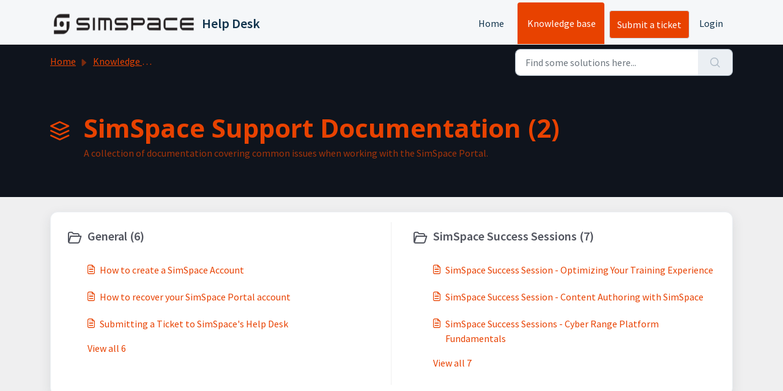

--- FILE ---
content_type: text/html; charset=utf-8
request_url: https://support.simspace.com/support/solutions/6000133302
body_size: 5085
content:
<!DOCTYPE html>
<html lang="en" data-date-format="non_us" dir="ltr">

<head>

  <meta name="csrf-param" content="authenticity_token" />
<meta name="csrf-token" content="ZwI2okYlL9SPWwD/sclDSsc0xG1acPzTOGVqWwR+jxD9fxi4znDBzj+VYoZRTl9lc9vq45cDREFk4x70HA+4Ng==" />

  <link rel='shortcut icon' href='https://s3.amazonaws.com/cdn.freshdesk.com/data/helpdesk/attachments/production/24143729862/fav_icon/as7L2qfUoJaJbFPeg6ZRxGkG8sL5zCCKyA.png' />

  <!-- Title for the page -->
<title> SimSpace Support Documentation : Help Desk </title>

<!-- Meta information -->

      <meta charset="utf-8" />
      <meta http-equiv="X-UA-Compatible" content="IE=edge,chrome=1" />
      <meta name="description" content= "A collection of documentation covering common issues when working with the SimSpace Portal. " />
      <meta name="author" content= "" />
       <meta property="og:title" content="SimSpace Support Documentation" />  <meta property="og:url" content="https://support.simspace.com/support/solutions/6000133302" />  <meta property="og:image" content="https://s3.amazonaws.com/cdn.freshdesk.com/data/helpdesk/attachments/production/24188716244/logo/aUvRHtLorDPI8PAShBbEDjw2hJKMaFuCYg.png?X-Amz-Algorithm=AWS4-HMAC-SHA256&amp;amp;X-Amz-Credential=AKIAS6FNSMY2XLZULJPI%2F20260112%2Fus-east-1%2Fs3%2Faws4_request&amp;amp;X-Amz-Date=20260112T140359Z&amp;amp;X-Amz-Expires=604800&amp;amp;X-Amz-SignedHeaders=host&amp;amp;X-Amz-Signature=04683e2f341dd3c817466b544d3da16f2a5567d977c64ce029befb7ed60e59ea" />  <meta property="og:site_name" content="Help Desk" />  <meta property="og:type" content="article" />  <meta name="twitter:title" content="SimSpace Support Documentation" />  <meta name="twitter:url" content="https://support.simspace.com/support/solutions/6000133302" />  <meta name="twitter:image" content="https://s3.amazonaws.com/cdn.freshdesk.com/data/helpdesk/attachments/production/24188716244/logo/aUvRHtLorDPI8PAShBbEDjw2hJKMaFuCYg.png?X-Amz-Algorithm=AWS4-HMAC-SHA256&amp;amp;X-Amz-Credential=AKIAS6FNSMY2XLZULJPI%2F20260112%2Fus-east-1%2Fs3%2Faws4_request&amp;amp;X-Amz-Date=20260112T140359Z&amp;amp;X-Amz-Expires=604800&amp;amp;X-Amz-SignedHeaders=host&amp;amp;X-Amz-Signature=04683e2f341dd3c817466b544d3da16f2a5567d977c64ce029befb7ed60e59ea" />  <meta name="twitter:card" content="summary" />  <link rel="canonical" href="https://support.simspace.com/support/solutions/6000133302" /> 

<!-- Responsive setting -->
<link rel="apple-touch-icon" href="https://s3.amazonaws.com/cdn.freshdesk.com/data/helpdesk/attachments/production/24143729862/fav_icon/as7L2qfUoJaJbFPeg6ZRxGkG8sL5zCCKyA.png" />
        <link rel="apple-touch-icon" sizes="72x72" href="https://s3.amazonaws.com/cdn.freshdesk.com/data/helpdesk/attachments/production/24143729862/fav_icon/as7L2qfUoJaJbFPeg6ZRxGkG8sL5zCCKyA.png" />
        <link rel="apple-touch-icon" sizes="114x114" href="https://s3.amazonaws.com/cdn.freshdesk.com/data/helpdesk/attachments/production/24143729862/fav_icon/as7L2qfUoJaJbFPeg6ZRxGkG8sL5zCCKyA.png" />
        <link rel="apple-touch-icon" sizes="144x144" href="https://s3.amazonaws.com/cdn.freshdesk.com/data/helpdesk/attachments/production/24143729862/fav_icon/as7L2qfUoJaJbFPeg6ZRxGkG8sL5zCCKyA.png" />
        <meta name="viewport" content="width=device-width, initial-scale=1.0, maximum-scale=5.0, user-scalable=yes" /> 

  <link rel="icon" href="https://s3.amazonaws.com/cdn.freshdesk.com/data/helpdesk/attachments/production/24143729862/fav_icon/as7L2qfUoJaJbFPeg6ZRxGkG8sL5zCCKyA.png" />

  <link rel="stylesheet" href="/assets/cdn/portal/styles/theme.css?FD003" nonce="onjuu23JpAT1AWJDBnZkHw=="/>

  <style type="text/css" nonce="onjuu23JpAT1AWJDBnZkHw=="> /* theme */ .portal--light {
              --fw-body-bg: #efeff0;
              --fw-header-bg: #F5F7F9;
              --fw-header-text-color: #12344D;
              --fw-helpcenter-bg: #0f141d;
              --fw-helpcenter-text-color: #e84200;
              --fw-footer-bg: #51545e;
              --fw-footer-text-color: #FFFFFF;
              --fw-tab-active-color: #e84200;
              --fw-tab-active-text-color: #FFFFFF;
              --fw-tab-hover-color: #efeff0;
              --fw-tab-hover-text-color: #12344D;
              --fw-btn-background: #e84200;
              --fw-btn-text-color: #FFFFFF;
              --fw-btn-primary-background: #51545e;
              --fw-btn-primary-text-color: #FFFFFF;
              --fw-baseFont: Source Sans Pro;
              --fw-textColor: #51545e;
              --fw-headingsFont: Open Sans;
              --fw-linkColor: #e84200;
              --fw-linkColorHover: #0f141d;
              --fw-inputFocusRingColor: #efeff0;
              --fw-formInputFocusColor: #efeff0;
              --fw-card-bg: #efeff0;
              --fw-card-fg: #51545e;
              --fw-card-border-color: #e84200;
              --fw-nonResponsive: #efeff0;
              --bs-body-font-family: Source Sans Pro;
    } </style>

  <link href='https://fonts.googleapis.com/css?family=Source+Sans+Pro:regular,italic,600,700,700italic|Open+Sans:regular,italic,600,700,700italic' rel='stylesheet' type='text/css' nonce='onjuu23JpAT1AWJDBnZkHw=='>

  <script type="text/javascript" nonce="onjuu23JpAT1AWJDBnZkHw==">
    window.cspNonce = "onjuu23JpAT1AWJDBnZkHw==";
  </script>

  <script src="/assets/cdn/portal/scripts/nonce.js" nonce="onjuu23JpAT1AWJDBnZkHw=="></script>

  <script src="/assets/cdn/portal/vendor.js" nonce="onjuu23JpAT1AWJDBnZkHw=="></script>

  <script src="/assets/cdn/portal/scripts/head.js" nonce="onjuu23JpAT1AWJDBnZkHw=="></script>

  <script type="text/javascript" nonce="onjuu23JpAT1AWJDBnZkHw==">
      window.store = {};
window.store = {
  assetPath: "/assets/cdn/portal/",
  defaultLocale: "en",
  currentLocale: "en",
  currentPageName: "solution_category",
  portal: {"id":6000024901,"name":"Help Desk","product_id":null},
  portalAccess: {"hasSolutions":true,"hasForums":false,"hasTickets":false,"accessCount":1},
  account: {"id":232608,"name":"SimSpace","time_zone":"Eastern Time (US & Canada)","companies":[]},
  vault_service: {"url":"https://vault-service.freshworks.com/data","max_try":2,"product_name":"fd"},
  blockedExtensions: "",
  allowedExtensions: "",
  search: {"all":"/support/search","solutions":"/support/search/solutions","topics":"/support/search/topics","tickets":"/support/search/tickets"},
  portalLaunchParty: {
    enableStrictSearch: false,
    ticketFragmentsEnabled: false,
    homepageNavAccessibilityEnabled: false,
    channelIdentifierFieldsEnabled: false,
  },


    googleAnalytics: {"account_number":"UA-58073046-3","domain":null,"ga4":true},



    marketplace: {"token":"eyJ0eXAiOiJKV1QiLCJhbGciOiJIUzI1NiJ9.[base64].ewydM_sMuIfjsxcw38pNGcXsYEQvTNniaTYj7yH-fWc","data_pipe_key":"634cd594466a52fa53c54b5b34779134","region":"us","org_domain":"simspace.freshworks.com"},

  pod: "us-east-1",
  region: "US",
};
  </script>


</head>

<body class="portal portal--light  ">
  
  <header class="container-fluid px-0 fw-nav-wrapper fixed-top">
  <section class="bg-light container-fluid">
    <div class="container">
      <a  id="" href="#fw-main-content" class="visually-hidden visually-hidden-focusable p-8 my-12 btn btn-outline-primary"

>Skip to main content</a>
    </div>
  </section>

  
    <section class="container">
      <nav class="navbar navbar-expand-xl navbar-light px-0 py-8 pt-xl-4 pb-xl-0">
        

    <a class="navbar-brand d-flex align-items-center" href="https://portal.simspace.com/">
      <img data-src="https://s3.amazonaws.com/cdn.freshdesk.com/data/helpdesk/attachments/production/24188716244/logo/aUvRHtLorDPI8PAShBbEDjw2hJKMaFuCYg.png" loading="lazy" alt="Freshworks Logo" class="lazyload d-inline-block align-top me-4 fw-brand-logo" />
      <div class="fs-22 semi-bold fw-brand-name ms-4" title="Help Desk">Help Desk</div>
   </a>


        <button class="navbar-toggler collapsed" type="button" data-bs-toggle="collapse" data-bs-target="#navbarContent" aria-controls="navbarContent" aria-expanded="false" aria-label="Toggle navigation" id="navbarContentToggler">
  <span class="icon-bar"></span>
  <span class="icon-bar"></span>
  <span class="icon-bar"></span>
</button>

        <div class="collapse navbar-collapse" id="navbarContent">
          <ul class="navbar-nav ms-auto mt-64 mt-xl-0">
            
              <li class="nav-item ">
                <a href="/support/home" class="nav-link">
                  <span class="d-md-none icon-home"></span> Home
                </a>
              </li>
            
              <li class="nav-item active">
                <a href="/support/solutions" class="nav-link">
                  <span class="d-md-none icon-solutions"></span> Knowledge base
                </a>
              </li>
            
            <li class="nav-item no-hover">
             <a  id="" href="/support/tickets/new" class="btn fw-secondary-button"

>Submit a ticket</a>
            </li>
          </ul>
          <ul class="navbar-nav flex-row align-items-center ps-8 fw-nav-dropdown-wrapper">
            

    <li class="nav-item no-hover fw-login">
      <a  id="" href="/support/login" class="nav-link pe-8"

>Login</a>
    </li>
    


            <li class="nav-item dropdown no-hover ms-auto">
             
            </li>
          </ul>
        </div>
      </nav>
    </section>
    <div class="nav-overlay d-none"></div>
  
</header>



<main class="fw-main-wrapper" id="fw-main-content">
    <section class="fw-sticky fw-searchbar-wrapper">
    <div class="container">
      <div class="row align-items-center py-8">
        <div class="col-md-6">
          <nav aria-label="breadcrumb">
    <ol class="breadcrumb">
        
          
            
              <li class="breadcrumb-item"><a href="/support/home">Home</a></li>
            
          
            
              <li class="breadcrumb-item"><a href="/support/solutions">Knowledge base</a></li>
            
          
            
              <li class="breadcrumb-item breadcrumb-active-item d-lg-none" aria-current="page">SimSpace Support Documentation</li>
            
          
        
    </ol>
</nav>

        </div>
        <div class="col-md-4 ms-auto">
          
<form action="/support/search/solutions" id="fw-search-form" data-current-tab="solutions">
  <div class="form-group fw-search  my-0">
    <div class="input-group">
      <input type="text" class="form-control" id="searchInput" name="term" value="" placeholder="Find some solutions here..." autocomplete="off" aria-label="Find some solutions here...">
      <button class="btn px-20 input-group-text" id="btnSearch" type="submit" aria-label="Search"><span class="icon-search"></span></button>
    </div>

    <div class="visually-hidden">
      <span id="srSearchUpdateMessage" aria-live="polite"></span>
    </div>

    <div class="fw-autocomplete-wrapper box-shadow bg-light br-8 p-16 d-none">
      <div class="fw-autocomplete-header " role="tablist">
        <button class="fw-search-tab " data-tab="all" role="tab" aria-selected="false">
          All
        </button>
        
          <button class="fw-search-tab fw-active-search-tab" data-tab="solutions" role="tab" aria-selected="true">
            Articles
          </button>
        
        
        
      </div>

      <div class="fw-loading my-80 d-none"></div>

      <div class="fw-autocomplete-focus">

        <div class="fw-recent-search">
          <div class="fw-recent-title d-none row align-items-center">
            <div class="col-8 fs-20 semi-bold"><span class="icon-recent me-8"></span>Recent Searches</div>
            <div class="col-4 px-0 text-end"><button class="btn btn-link fw-clear-all">Clear all</button></div>
          </div>
          <p class="ps-32 fw-no-recent-searches mb-16 d-none">No recent searches</p>
          <ul class="fw-no-bullet fw-recent-searches mb-16 d-none"></ul>
        </div>

        <div class="fw-popular-articles-search">
          <p class="fs-20 semi-bold fw-popular-title d-none"><span class="icon-article me-8"></span> Popular Articles</p>
          <ul class="fw-no-bullet fw-popular-topics d-none"></ul>
        </div>

        <div class="fw-solutions-search-results fw-results d-none">
          <hr class="mt-24" />
          <div class="fw-solutions-search-results-title row align-items-center">
            <div class="col-8 fs-20 semi-bold"><span class="icon-article me-8"></span>Articles</div>
            <div class="col-4 px-0 text-end"><a class="btn btn-link fw-view-all fw-solutions-view-all" href="/support/search/solutions">View all</a></div>
          </div>
          <ul class="fw-no-bullet fw-search-results fw-solutions-search-results-container"></ul>
        </div>

        <div class="fw-topics-search-results fw-results d-none">
          <hr class="mt-24" />
          <div class="fw-topics-search-results-title row align-items-center">
            <div class="col-8 fs-20 semi-bold"><span class="icon-topic me-8"></span>Topics</div>
            <div class="col-4 px-0 text-end"><a class="btn btn-link fw-view-all fw-topics-view-all" href="/support/search/topics">View all</a></div>
          </div>
          <ul class="fw-no-bullet fw-search-results fw-topics-search-results-container"></ul>
        </div>

        <div class="fw-tickets-search-results fw-results d-none">
          <hr class="mt-24" />
          <div class="fw-tickets-search-results-title row align-items-center">
            <div class="col-8 fs-20 semi-bold"><span class="icon-ticket me-8"></span>Tickets</div>
            <div class="col-4 px-0 text-end"><a class="btn btn-link fw-view-all fw-tickets-view-all" href="/support/search/tickets">View all</a></div>
          </div>
          <ul class="fw-no-bullet fw-search-results fw-tickets-search-results-container"></ul>
        </div>
      </div>

      <div class="fw-autocomplete-noresults d-none text-center py-40">
        <img src="/assets/cdn/portal/images/no-results.png" class="img-fluid fw-no-results-img" alt="no results" />
        <p class="mt-24 text-secondary">Sorry! nothing found for <br /> <span id="input_term"></span></p>
      </div>
    </div>
  </div>
</form>

        </div>
      </div>
    </div>
  </section>
  <section class="container-fluid px-0 fw-page-title-wrapper">
    <div class="container">
      <div class="py-24 py-lg-60 mx-0 fw-search-meta-info g-0">
        
          <div class="fw-icon-holder pe-8">
            <span class="icon-category"></span>
          </div>
        
        <div class="text-start">
          <h1 class="fw-page-title">SimSpace Support Documentation (2)</h1>
          <p>A collection of documentation covering common issues when working with the SimSpace Portal. </p>
        </div>
      </div>
    </div>
  </section>

  <section class="container-fluid px-0 py-24">
    <div class="container">
       <div class="alert alert-with-close notice hide" id="noticeajax"></div> 
      <section class="row box-shadow br-12 fw-category-wrapper mx-0 g-0 bg-light">
        <div class="row mx-0 fw-section-content g-0">
          
              <div class="col-md-6 fw-folder">
                <div class="fs-20 mb-24 semi-bold">
                 <a  id="" href="/support/solutions/folders/6000216982" class="fw-heading d-flex"

    role = "heading"

><div class='fw-folder-icon text-center pt-4 me-8'><span class='icon-folder'></span></div><div class='line-clamp-2'> General (6)</div></a>
                </div>
                <ul class="fw-no-bullet ms-36">
                  
                   <li>
                    <a  id="" href="/support/solutions/articles/6000122266-how-to-create-a-simspace-account" class="d-flex"

><div class='pe-8'><span class='icon-article'></span></div><div class='line-clamp-2'>How to create a SimSpace Account</div></a>
                   </li>
                  
                   <li>
                    <a  id="" href="/support/solutions/articles/6000122267-how-to-recover-your-simspace-portal-account" class="d-flex"

><div class='pe-8'><span class='icon-article'></span></div><div class='line-clamp-2'>How to recover your SimSpace Portal account</div></a>
                   </li>
                  
                   <li>
                    <a  id="" href="/support/solutions/articles/6000122276-submitting-a-ticket-to-simspace-s-help-desk" class="d-flex"

><div class='pe-8'><span class='icon-article'></span></div><div class='line-clamp-2'>Submitting a Ticket to SimSpace&#39;s Help Desk</div></a>
                   </li>
                  
                </ul>
                
                 <a  id="" href="/support/solutions/folders/6000216982" class="ms-36 my-16 d-block"

>View all 6</a>
                
              </div>
          
              <div class="col-md-6 fw-folder">
                <div class="fs-20 mb-24 semi-bold">
                 <a  id="" href="/support/solutions/folders/24000016228" class="fw-heading d-flex"

    role = "heading"

><div class='fw-folder-icon text-center pt-4 me-8'><span class='icon-folder'></span></div><div class='line-clamp-2'> SimSpace Success Sessions (7)</div></a>
                </div>
                <ul class="fw-no-bullet ms-36">
                  
                   <li>
                    <a  id="" href="/support/solutions/articles/24000097315-simspace-success-session-optimizing-your-training-experience" class="d-flex"

><div class='pe-8'><span class='icon-article'></span></div><div class='line-clamp-2'>SimSpace Success Session - Optimizing Your Training Experience</div></a>
                   </li>
                  
                   <li>
                    <a  id="" href="/support/solutions/articles/24000097316-simspace-success-session-content-authoring-with-simspace" class="d-flex"

><div class='pe-8'><span class='icon-article'></span></div><div class='line-clamp-2'>SimSpace Success Session - Content Authoring with SimSpace</div></a>
                   </li>
                  
                   <li>
                    <a  id="" href="/support/solutions/articles/24000097780-simspace-success-sessions-cyber-range-platform-fundamentals" class="d-flex"

><div class='pe-8'><span class='icon-article'></span></div><div class='line-clamp-2'>SimSpace Success Sessions - Cyber Range Platform Fundamentals</div></a>
                   </li>
                  
                </ul>
                
                 <a  id="" href="/support/solutions/folders/24000016228" class="ms-36 my-16 d-block"

>View all 7</a>
                
              </div>
          
        </div>
      </section>
    </div>
  </section>

</main>


 <footer class="container-fluid px-0">
   <section class="fw-contact-info">
     <p class="fw-contacts">
       
     </p>
   </section>
   <section class="fw-credit">
     <nav class="fw-laws">
        
        
        
        
     </nav>
   </section>
 </footer>


  

  <div class="modal-backdrop fade d-none" id="overlay"></div>

  <script src="/assets/cdn/portal/scripts/bottom.js" nonce="onjuu23JpAT1AWJDBnZkHw=="></script>

  <script src="/assets/cdn/portal/scripts/locales/en.js" nonce="onjuu23JpAT1AWJDBnZkHw=="></script>


    <script src="/assets/cdn/portal/scripts/marketplace.js" nonce="onjuu23JpAT1AWJDBnZkHw==" async></script>


  <script src="/assets/cdn/portal/scripts/integrations.js"  nonce="onjuu23JpAT1AWJDBnZkHw==" async></script>
  





</body>

</html>

--- FILE ---
content_type: application/javascript
request_url: https://support.simspace.com/assets/cdn/portal/scripts/bottom.js
body_size: 43390
content:
(window.webpackJsonp=window.webpackJsonp||[]).push([[40],{0:function(e,t,n){"use strict";function r(e,t){var n=Object.keys(e);if(Object.getOwnPropertySymbols){var r=Object.getOwnPropertySymbols(e);t&&(r=r.filter(function(t){return Object.getOwnPropertyDescriptor(e,t).enumerable})),n.push.apply(n,r)}return n}function i(e){for(var t=1;t<arguments.length;t++){var n=null!=arguments[t]?arguments[t]:{};t%2?r(Object(n),!0).forEach(function(t){d()(e,t,n[t])}):Object.getOwnPropertyDescriptors?Object.defineProperties(e,Object.getOwnPropertyDescriptors(n)):r(Object(n)).forEach(function(t){Object.defineProperty(e,t,Object.getOwnPropertyDescriptor(n,t))})}return e}function a(e){"loading"!==document.readyState?e():document.addEventListener("DOMContentLoaded",e)}function o(){var e,t=navigator,n=t.userAgent;return n.match(/chrome|chromium|crios/i)?e="chrome":n.match(/firefox|fxios/i)?e="firefox":n.match(/safari/i)?e="safari":n.match(/opr\//i)?e="opera":n.match(/edg/i)&&(e="edge"),e}function s(e){var t=arguments.length>1&&void 0!==arguments[1]?arguments[1]:"/support/",n=new URL(window.location.href).pathname,r=n.split(t)[0];return r?"".concat(r).concat(e):e}function u(e,t,n){var r=e.hasAttribute("disabled"),i=JSON.stringify(t)!==JSON.stringify(n);i?r&&e.removeAttribute("disabled"):!r&&e.setAttribute("disabled",!0)}n.d(t,"i",function(){return a}),n.d(t,"d",function(){return y}),n.d(t,"p",function(){return g}),n.d(t,"w",function(){return w}),n.d(t,"r",function(){return k}),n.d(t,"M",function(){return x}),n.d(t,"K",function(){return T}),n.d(t,"t",function(){return E}),n.d(t,"I",function(){return S}),n.d(t,"F",function(){return O}),n.d(t,"b",function(){return _}),n.d(t,"k",function(){return j}),n.d(t,"f",function(){return C}),n.d(t,"O",function(){return L}),n.d(t,"A",function(){return A}),n.d(t,"o",function(){return q}),n.d(t,"x",function(){return D}),n.d(t,"D",function(){return m}),n.d(t,"C",function(){return v}),n.d(t,"m",function(){return I}),n.d(t,"J",function(){return P}),n.d(t,"B",function(){return N}),n.d(t,"n",function(){return M}),n.d(t,"e",function(){return R}),n.d(t,"l",function(){return F}),n.d(t,"j",function(){return H}),n.d(t,"c",function(){return B}),n.d(t,"z",function(){return z}),n.d(t,"h",function(){return W}),n.d(t,"N",function(){return V}),n.d(t,"L",function(){return u}),n.d(t,"q",function(){return U}),n.d(t,"s",function(){return $}),n.d(t,"E",function(){return J}),n.d(t,"a",function(){return o}),n.d(t,"y",function(){return s}),n.d(t,"u",function(){return Y}),n.d(t,"g",function(){return G}),n.d(t,"H",function(){return Q}),n.d(t,"v",function(){return K}),n.d(t,"G",function(){return ee});var c=n(1),l=n.n(c),f=n(9),d=n.n(f),p=n(16),h=n(2),m=function(e){var t=document.createElement("div");return t.textContent=e,t.innerHTML.replace(/"/g,"&quot;")},v=function(e){try{return encodeURIComponent(e)}catch(t){return e}},g=function(){return window.localStorage.getItem("recentSearches")?JSON.parse(window.localStorage.getItem("recentSearches")):[]},y=function(){localStorage.setItem("recentSearches","")},b=function(){return window.store.currentLocale||window.store.defaultLocale},w=function(){var e=document.querySelector(".fw-recent-searches"),t=g();e.innerHTML=t.map(function(e){return'<li><a class="ps-32 line-clamp-2" href="/'.concat(b(),"/support/search?term=").concat(v(e),'">').concat(m(e),"</a></li>")}).join("")},k=function(e,t){return e&&e.classList.contains(t)},x=function(e){var t=[].concat(e);t.forEach(function(e){e&&e.classList.toggle("d-none")})},T=function(e){var t=arguments.length>1&&void 0!==arguments[1]?arguments[1]:"primary",n=[].concat(e);n.forEach(function(e){k(e,"btn-".concat(t))?e.classList.replace("btn-".concat(t),"btn-outline-".concat(t)):e.classList.replace("btn-outline-".concat(t),"btn-".concat(t))})},E=function(e){var t=[].concat(e);t.forEach(function(e){e&&!e.classList.contains("d-none")&&e.classList.add("d-none")})},S=function(e){var t=[].concat(e);t.forEach(function(e){e&&e.classList.contains("d-none")&&e.classList.remove("d-none")})},O=function(e,t){Object.keys(t).forEach(function(n){e.setAttribute(n,t[n])})},_=function(e){var t=document.createElement("input");O(t,{type:"hidden",name:"authenticity_token",value:window.csrfToken}),e.appendChild(t)},j=function(e,t){return fetch(e,i(i({},t),{},{headers:{"X-CSRF-Token":window.csrfToken}}))},C=function(e){var t=arguments.length>1&&void 0!==arguments[1]?arguments[1]:300,n=null;return function(){for(var r=arguments.length,i=new Array(r),a=0;r>a;a++)i[a]=arguments[a];clearTimeout(n),n=setTimeout(function(){e.apply(void 0,i)},t)}},L=function(e,t){e&&e.addEventListener("change",function(e){var t={};t[e.target.id]=e.target.value,Object(h.d)(e.target,Object(h.a)(e.target),t)}),t&&EventManager.on("click",t,function(){return e.dataset.formChanged=!1,Object(h.c)(e,Object(h.b)(e))?Promise.resolve():Promise.reject()})},A=function(e){[].concat(l()(e.querySelectorAll(".form-group .form-control")),l()(e.querySelectorAll(".form-group .form-check-input"))).forEach(function(e){k(e,"invalid")&&(e.classList.remove("invalid"),"checkbox"===e.type?(e.nextElementSibling.nextElementSibling.classList.remove("d-block"),e.nextElementSibling.nextElementSibling.classList.add("d-none")):(e.nextElementSibling.classList.remove("d-block"),e.nextElementSibling.classList.add("d-none")))})},q=function(e){return e.charCode?e.charCode:e.keyCode?e.keyCode:e.which?e.which:0},D=function(e){var t=q(e);return t>=48&&57>=t||t>=65&&90>=t||t>=96&&105>=t||8===t||32===t?!0:!1},P=function(e,t){return sessionStorage.setItem(e,JSON.stringify(t))},I=function(e){return sessionStorage.getItem(e)?JSON.parse(sessionStorage.getItem(e)):void 0},N=function(e){return sessionStorage.removeItem(e)},M=function(e){var t=["Bytes","KB","MB","GB","TB"];if(!e)return"0 Byte";var n=parseInt(Math.floor(Math.log(e)/Math.log(1024)));return"".concat(Math.round(e/Math.pow(1024,n),2)," ").concat(t[n])},R=function(e){return e.replace(/[A-Z]/g,function(e,t){return(0!==t?"-":"")+e.toLowerCase()})},F=function(e,t){for(var n=arguments.length>2&&void 0!==arguments[2]?arguments[2]:null;e&&e.tagName!==t.toUpperCase();){if(n&&e.tagName===n)return null;e=e.parentElement}return e},H={email:{presence:!0,email:!0}},B=50,z=function(){var e=arguments.length>0&&void 0!==arguments[0]?arguments[0]:[],t={},n=new URLSearchParams(document.location.search);return n.forEach(function(n,r){var i=decodeURIComponent(n);e.includes(r)||(r in t?t[r].push(i):t[r]=[i])}),t},W=function(e){return JSON.parse(JSON.stringify(e))},V=function(e){if(window.history.replaceState){var t="".concat(window.location.protocol,"//").concat(window.location.host).concat(window.location.pathname,"?").concat(e);window.history.replaceState({path:t},"",t)}},U=function(e){return"choicesInstance"in e},$=function(e){return"_flatpickr"in e},J=function(e){return e.offsetHeight+e.scrollTop>=e.scrollHeight},X=function(e,t){var n=e.getAttribute("aria-describedby");n&&!t.getAttribute("aria-describedby")&&t.setAttribute("aria-describedby",n)},Y=function(e){var t={altInput:!0,altInputClass:"form-control alt-flatpickr-input",altFormat:"j M, Y",dateFormat:"Y-m-d",locale:window.I18n.t("portal_js_translations.flatpickr_translations"),onReady:function(e,t,n){n.altInput&&n.input&&X(n.input,n.altInput)}};e.querySelectorAll('input[type="date"]').forEach(function(e){Object(p.a)(e,t)})},G=function(e){try{var t=e?String(e):"";return t.replace(/&lt;?/g,"<").replace(/&gt;?/g,">")}catch(n){return e}},Q=function(e){var t,n,r,i,a,o,s;if(null!==e&&void 0!==e&&null!==(t=e.defaults)&&void 0!==t&&t.options){null!==(n=window)&&void 0!==n&&null!==(r=n.store)&&void 0!==r&&null!==(i=r.portalLaunchParty)&&void 0!==i&&i.enableStrictSearch&&(e.defaults.options.searchFields=["label"],e.defaults.options.fuseOptions={threshold:.1,ignoreLocation:!0,distance:1e3});var u=null===(a=window)||void 0===a?void 0:null===(o=a.store)||void 0===o?void 0:null===(s=o.portalLaunchParty)||void 0===s?void 0:s.homepageNavAccessibilityEnabled,c=document.getElementById("navbarContent");u&&c&&c.classList.add("home_nav_accessibility_lp")}},Z=["notice","warning","error"],K=function(){setTimeout(function(){Z.forEach(function(e){var t=document.querySelector("#".concat(e,".alert"));t&&t.focus()})},500)},ee=function(e){var t=e.containerOuter.element,n=t.closest(".form-group");if(n){var r=n.querySelector("div.invalid-feedback"),i=r&&r.id;i&&!t.getAttribute("aria-describedby")&&t.setAttribute("aria-describedby",i)}}},166:function(e,t,n){!function(t,n){var r=n(t,t.document,Date);t.lazySizes=r,e.exports&&(e.exports=r)}("undefined"!=typeof window?window:{},function(e,t,n){"use strict";var r,i;if(function(){var t,n={lazyClass:"lazyload",loadedClass:"lazyloaded",loadingClass:"lazyloading",preloadClass:"lazypreload",errorClass:"lazyerror",autosizesClass:"lazyautosizes",fastLoadedClass:"ls-is-cached",iframeLoadMode:0,srcAttr:"data-src",srcsetAttr:"data-srcset",sizesAttr:"data-sizes",minSize:40,customMedia:{},init:!0,expFactor:1.5,hFac:.8,loadMode:2,loadHidden:!0,ricTimeout:0,throttleDelay:125};i=e.lazySizesConfig||e.lazysizesConfig||{};for(t in n)t in i||(i[t]=n[t])}(),!t||!t.getElementsByClassName)return{init:function(){},cfg:i,noSupport:!0};var a=t.documentElement,o=e.HTMLPictureElement,s="addEventListener",u="getAttribute",c=e[s].bind(e),l=e.setTimeout,f=e.requestAnimationFrame||l,d=e.requestIdleCallback,p=/^picture$/i,h=["load","error","lazyincluded","_lazyloaded"],m={},v=Array.prototype.forEach,g=function(e,t){return m[t]||(m[t]=new RegExp("(\\s|^)"+t+"(\\s|$)")),m[t].test(e[u]("class")||"")&&m[t]},y=function(e,t){g(e,t)||e.setAttribute("class",(e[u]("class")||"").trim()+" "+t)},b=function(e,t){var n;(n=g(e,t))&&e.setAttribute("class",(e[u]("class")||"").replace(n," "))},w=function(e,t,n){var r=n?s:"removeEventListener";n&&w(e,t),h.forEach(function(n){e[r](n,t)})},k=function(e,n,i,a,o){var s=t.createEvent("Event");return i||(i={}),i.instance=r,s.initEvent(n,!a,!o),s.detail=i,e.dispatchEvent(s),s},x=function(t,n){var r;!o&&(r=e.picturefill||i.pf)?(n&&n.src&&!t[u]("srcset")&&t.setAttribute("srcset",n.src),r({reevaluate:!0,elements:[t]})):n&&n.src&&(t.src=n.src)},T=function(e,t){return(getComputedStyle(e,null)||{})[t]},E=function(e,t,n){for(n=n||e.offsetWidth;n<i.minSize&&t&&!e._lazysizesWidth;)n=t.offsetWidth,t=t.parentNode;return n},S=function(){var e,n,r=[],i=[],a=r,o=function(){var t=a;for(a=r.length?i:r,e=!0,n=!1;t.length;)t.shift()();e=!1},s=function(r,i){e&&!i?r.apply(this,arguments):(a.push(r),n||(n=!0,(t.hidden?l:f)(o)))};return s._lsFlush=o,s}(),O=function(e,t){return t?function(){S(e)}:function(){var t=this,n=arguments;S(function(){e.apply(t,n)})}},_=function(e){var t,r=0,a=i.throttleDelay,o=i.ricTimeout,s=function(){t=!1,r=n.now(),e()},u=d&&o>49?function(){d(s,{timeout:o}),o!==i.ricTimeout&&(o=i.ricTimeout)}:O(function(){l(s)},!0);return function(e){var i;(e=e===!0)&&(o=33),t||(t=!0,i=a-(n.now()-r),0>i&&(i=0),e||9>i?u():l(u,i))}},j=function(e){var t,r,i=99,a=function(){t=null,e()},o=function(){var e=n.now()-r;i>e?l(o,i-e):(d||a)(a)};return function(){r=n.now(),t||(t=l(o,i))}},C=function(){var o,d,h,m,E,C,A,q,D,P,I,N,M=/^img$/i,R=/^iframe$/i,F="onscroll"in e&&!/(gle|ing)bot/.test(navigator.userAgent),H=0,B=0,z=0,W=-1,V=function(e){z--,(!e||0>z||!e.target)&&(z=0)},U=function(e){return null==N&&(N="hidden"==T(t.body,"visibility")),N||!("hidden"==T(e.parentNode,"visibility")&&"hidden"==T(e,"visibility"))},$=function(e,n){var r,i=e,o=U(e);for(q-=n,I+=n,D-=n,P+=n;o&&(i=i.offsetParent)&&i!=t.body&&i!=a;)o=(T(i,"opacity")||1)>0,o&&"visible"!=T(i,"overflow")&&(r=i.getBoundingClientRect(),o=P>r.left&&D<r.right&&I>r.top-1&&q<r.bottom+1);return o},J=function(){var e,n,s,c,l,f,p,h,v,g,y,b,w=r.elements;if((m=i.loadMode)&&8>z&&(e=w.length)){for(n=0,W++;e>n;n++)if(w[n]&&!w[n]._lazyRace)if(!F||r.prematureUnveil&&r.prematureUnveil(w[n]))te(w[n]);else if((h=w[n][u]("data-expand"))&&(f=1*h)||(f=B),g||(g=!i.expand||i.expand<1?a.clientHeight>500&&a.clientWidth>500?500:370:i.expand,r._defEx=g,y=g*i.expFactor,b=i.hFac,N=null,y>B&&1>z&&W>2&&m>2&&!t.hidden?(B=y,W=0):B=m>1&&W>1&&6>z?g:H),v!==f&&(C=innerWidth+f*b,A=innerHeight+f,p=-1*f,v=f),s=w[n].getBoundingClientRect(),(I=s.bottom)>=p&&(q=s.top)<=A&&(P=s.right)>=p*b&&(D=s.left)<=C&&(I||P||D||q)&&(i.loadHidden||U(w[n]))&&(d&&3>z&&!h&&(3>m||4>W)||$(w[n],f))){if(te(w[n]),l=!0,z>9)break}else!l&&d&&!c&&4>z&&4>W&&m>2&&(o[0]||i.preloadAfterLoad)&&(o[0]||!h&&(I||P||D||q||"auto"!=w[n][u](i.sizesAttr)))&&(c=o[0]||w[n]);c&&!l&&te(c)}},X=_(J),Y=function(e){var t=e.target;return t._lazyCache?void delete t._lazyCache:(V(e),y(t,i.loadedClass),b(t,i.loadingClass),w(t,Q),void k(t,"lazyloaded"))},G=O(Y),Q=function(e){G({target:e.target})},Z=function(e,t){var n=e.getAttribute("data-load-mode")||i.iframeLoadMode;0==n?e.contentWindow.location.replace(t):1==n&&(e.src=t)},K=function(e){var t,n=e[u](i.srcsetAttr);(t=i.customMedia[e[u]("data-media")||e[u]("media")])&&e.setAttribute("media",t),n&&e.setAttribute("srcset",n)},ee=O(function(e,t,n,r,a){var o,s,c,f,d,m;(d=k(e,"lazybeforeunveil",t)).defaultPrevented||(r&&(n?y(e,i.autosizesClass):e.setAttribute("sizes",r)),s=e[u](i.srcsetAttr),o=e[u](i.srcAttr),a&&(c=e.parentNode,f=c&&p.test(c.nodeName||"")),m=t.firesLoad||"src"in e&&(s||o||f),d={target:e},y(e,i.loadingClass),m&&(clearTimeout(h),h=l(V,2500),w(e,Q,!0)),f&&v.call(c.getElementsByTagName("source"),K),s?e.setAttribute("srcset",s):o&&!f&&(R.test(e.nodeName)?Z(e,o):e.src=o),a&&(s||f)&&x(e,{src:o})),e._lazyRace&&delete e._lazyRace,b(e,i.lazyClass),S(function(){var t=e.complete&&e.naturalWidth>1;(!m||t)&&(t&&y(e,i.fastLoadedClass),Y(d),e._lazyCache=!0,l(function(){"_lazyCache"in e&&delete e._lazyCache},9)),"lazy"==e.loading&&z--},!0)}),te=function(e){if(!e._lazyRace){var t,n=M.test(e.nodeName),r=n&&(e[u](i.sizesAttr)||e[u]("sizes")),a="auto"==r;(!a&&d||!n||!e[u]("src")&&!e.srcset||e.complete||g(e,i.errorClass)||!g(e,i.lazyClass))&&(t=k(e,"lazyunveilread").detail,a&&L.updateElem(e,!0,e.offsetWidth),e._lazyRace=!0,z++,ee(e,t,a,r,n))}},ne=j(function(){i.loadMode=3,X()}),re=function(){3==i.loadMode&&(i.loadMode=2),ne()},ie=function(){if(!d){if(n.now()-E<999)return void l(ie,999);d=!0,i.loadMode=3,X(),c("scroll",re,!0)}};return{_:function(){E=n.now(),r.elements=t.getElementsByClassName(i.lazyClass),o=t.getElementsByClassName(i.lazyClass+" "+i.preloadClass),c("scroll",X,!0),c("resize",X,!0),c("pageshow",function(e){if(e.persisted){var n=t.querySelectorAll("."+i.loadingClass);n.length&&n.forEach&&f(function(){n.forEach(function(e){e.complete&&te(e)})})}}),e.MutationObserver?new MutationObserver(X).observe(a,{childList:!0,subtree:!0,attributes:!0}):(a[s]("DOMNodeInserted",X,!0),a[s]("DOMAttrModified",X,!0),setInterval(X,999)),c("hashchange",X,!0),["focus","mouseover","click","load","transitionend","animationend"].forEach(function(e){t[s](e,X,!0)}),/d$|^c/.test(t.readyState)?ie():(c("load",ie),t[s]("DOMContentLoaded",X),l(ie,2e4)),r.elements.length?(J(),S._lsFlush()):X()},checkElems:X,unveil:te,_aLSL:re}}(),L=function(){var e,n=O(function(e,t,n,r){var i,a,o;if(e._lazysizesWidth=r,r+="px",e.setAttribute("sizes",r),p.test(t.nodeName||""))for(i=t.getElementsByTagName("source"),a=0,o=i.length;o>a;a++)i[a].setAttribute("sizes",r);n.detail.dataAttr||x(e,n.detail)}),r=function(e,t,r){var i,a=e.parentNode;a&&(r=E(e,a,r),i=k(e,"lazybeforesizes",{width:r,dataAttr:!!t}),i.defaultPrevented||(r=i.detail.width,r&&r!==e._lazysizesWidth&&n(e,a,i,r)))},a=function(){var t,n=e.length;if(n)for(t=0;n>t;t++)r(e[t])},o=j(a);return{_:function(){e=t.getElementsByClassName(i.autosizesClass),c("resize",o)},checkElems:o,updateElem:r}}(),A=function(){!A.i&&t.getElementsByClassName&&(A.i=!0,L._(),C._())};return l(function(){i.init&&A()}),r={cfg:i,autoSizer:L,loader:C,init:A,uP:x,aC:y,rC:b,hC:g,fire:k,gW:E,rAF:S}})},183:function(e,t,n){var r,i;!function(a){r=[n(184)],i=function(e){return a(e)}.apply(t,r),!(void 0!==i&&(e.exports=i))}(function(e){"use strict";function t(e){void 0===e&&(e=window.navigator.userAgent),e=e.toLowerCase();var t=/(edge)\/([\w.]+)/.exec(e)||/(opr)[\/]([\w.]+)/.exec(e)||/(chrome)[ \/]([\w.]+)/.exec(e)||/(iemobile)[\/]([\w.]+)/.exec(e)||/(version)(applewebkit)[ \/]([\w.]+).*(safari)[ \/]([\w.]+)/.exec(e)||/(webkit)[ \/]([\w.]+).*(version)[ \/]([\w.]+).*(safari)[ \/]([\w.]+)/.exec(e)||/(webkit)[ \/]([\w.]+)/.exec(e)||/(opera)(?:.*version|)[ \/]([\w.]+)/.exec(e)||/(msie) ([\w.]+)/.exec(e)||e.indexOf("trident")>=0&&/(rv)(?::| )([\w.]+)/.exec(e)||e.indexOf("compatible")<0&&/(mozilla)(?:.*? rv:([\w.]+)|)/.exec(e)||[],n=/(ipad)/.exec(e)||/(ipod)/.exec(e)||/(windows phone)/.exec(e)||/(iphone)/.exec(e)||/(kindle)/.exec(e)||/(silk)/.exec(e)||/(android)/.exec(e)||/(win)/.exec(e)||/(mac)/.exec(e)||/(linux)/.exec(e)||/(cros)/.exec(e)||/(playbook)/.exec(e)||/(bb)/.exec(e)||/(blackberry)/.exec(e)||[],r={},i={browser:t[5]||t[3]||t[1]||"",version:t[2]||t[4]||"0",versionNumber:t[4]||t[2]||"0",platform:n[0]||""};if(i.browser&&(r[i.browser]=!0,r.version=i.version,r.versionNumber=parseInt(i.versionNumber,10)),i.platform&&(r[i.platform]=!0),(r.android||r.bb||r.blackberry||r.ipad||r.iphone||r.ipod||r.kindle||r.playbook||r.silk||r["windows phone"])&&(r.mobile=!0),(r.cros||r.mac||r.linux||r.win)&&(r.desktop=!0),(r.chrome||r.opr||r.safari)&&(r.webkit=!0),r.rv||r.iemobile){var a="msie";i.browser=a,r[a]=!0}if(r.edge){delete r.edge;var o="msedge";i.browser=o,r[o]=!0}if(r.safari&&r.blackberry){var s="blackberry";i.browser=s,r[s]=!0}if(r.safari&&r.playbook){var u="playbook";i.browser=u,r[u]=!0}if(r.bb){var c="blackberry";i.browser=c,r[c]=!0}if(r.opr){var l="opera";i.browser=l,r[l]=!0}if(r.safari&&r.android){var f="android";i.browser=f,r[f]=!0}if(r.safari&&r.kindle){var d="kindle";i.browser=d,r[d]=!0}if(r.safari&&r.silk){var p="silk";i.browser=p,r[p]=!0}return r.name=i.browser,r.platform=i.platform,r}return window.jQBrowser=t(window.navigator.userAgent),window.jQBrowser.uaMatch=t,e&&(e.browser=window.jQBrowser),window.jQBrowser})},184:function(e,t,n){var r=n(185),i=n(186),a=i;"undefined"==typeof a.jQuery&&(a.jQuery=r),e.exports=r},185:function(e,t,n){var r,i;!function(t,n){"use strict";"object"==typeof e.exports?e.exports=t.document?n(t,!0):function(e){if(!e.document)throw new Error("jQuery requires a window with a document");return n(e)}:n(t)}("undefined"!=typeof window?window:this,function(n,a){"use strict";function o(e,t,n){n=n||Se;var r,i,a=n.createElement("script");if(a.text=e,t)for(r in Oe)i=t[r]||t.getAttribute&&t.getAttribute(r),i&&a.setAttribute(r,i);n.head.appendChild(a).parentNode.removeChild(a)}function s(e){return null==e?e+"":"object"==typeof e||"function"==typeof e?ge[ye.call(e)]||"object":typeof e}function u(e){var t=!!e&&"length"in e&&e.length,n=s(e);return Te(e)||Ee(e)?!1:"array"===n||0===t||"number"==typeof t&&t>0&&t-1 in e}function c(e,t){return e.nodeName&&e.nodeName.toLowerCase()===t.toLowerCase()}function l(e,t,n){return Te(t)?je.grep(e,function(e,r){return!!t.call(e,r,e)!==n}):t.nodeType?je.grep(e,function(e){return e===t!==n}):"string"!=typeof t?je.grep(e,function(e){return ve.call(t,e)>-1!==n}):je.filter(t,e,n)}function f(e,t){for(;(e=e[t])&&1!==e.nodeType;);return e}function d(e){var t={};return je.each(e.match(Fe)||[],function(e,n){t[n]=!0}),t}function p(e){return e}function h(e){throw e}function m(e,t,n,r){var i;try{e&&Te(i=e.promise)?i.call(e).done(t).fail(n):e&&Te(i=e.then)?i.call(e,t,n):t.apply(void 0,[e].slice(r))}catch(e){n.apply(void 0,[e])}}function v(){Se.removeEventListener("DOMContentLoaded",v),n.removeEventListener("load",v),je.ready()}function g(e,t){return t.toUpperCase()}function y(e){return e.replace(We,"ms-").replace(Ve,g)}function b(){this.expando=je.expando+b.uid++}function w(e){return"true"===e?!0:"false"===e?!1:"null"===e?null:e===+e+""?+e:Xe.test(e)?JSON.parse(e):e}function k(e,t,n){var r;if(void 0===n&&1===e.nodeType)if(r="data-"+t.replace(Ye,"-$&").toLowerCase(),n=e.getAttribute(r),"string"==typeof n){try{n=w(n)}catch(i){}Je.set(e,t,n)}else n=void 0;return n}function x(e,t,n,r){var i,a,o=20,s=r?function(){return r.cur()}:function(){return je.css(e,t,"")},u=s(),c=n&&n[3]||(je.cssNumber[t]?"":"px"),l=e.nodeType&&(je.cssNumber[t]||"px"!==c&&+u)&&Qe.exec(je.css(e,t));if(l&&l[3]!==c){for(u/=2,c=c||l[3],l=+u||1;o--;)je.style(e,t,l+c),(1-a)*(1-(a=s()/u||.5))<=0&&(o=0),l/=a;l=2*l,je.style(e,t,l+c),n=n||[]}return n&&(l=+l||+u||0,i=n[1]?l+(n[1]+1)*n[2]:+n[2],r&&(r.unit=c,r.start=l,r.end=i)),i}function T(e){var t,n=e.ownerDocument,r=e.nodeName,i=rt[r];return i?i:(t=n.body.appendChild(n.createElement(r)),i=je.css(t,"display"),t.parentNode.removeChild(t),"none"===i&&(i="block"),rt[r]=i,i)}function E(e,t){for(var n,r,i=[],a=0,o=e.length;o>a;a++)r=e[a],r.style&&(n=r.style.display,t?("none"===n&&(i[a]=$e.get(r,"display")||null,i[a]||(r.style.display="")),""===r.style.display&&nt(r)&&(i[a]=T(r))):"none"!==n&&(i[a]="none",$e.set(r,"display",n)));for(a=0;o>a;a++)null!=i[a]&&(e[a].style.display=i[a]);return e}function S(e,t){var n;return n="undefined"!=typeof e.getElementsByTagName?e.getElementsByTagName(t||"*"):"undefined"!=typeof e.querySelectorAll?e.querySelectorAll(t||"*"):[],void 0===t||t&&c(e,t)?je.merge([e],n):n}function O(e,t){for(var n=0,r=e.length;r>n;n++)$e.set(e[n],"globalEval",!t||$e.get(t[n],"globalEval"))}function _(e,t,n,r,i){for(var a,o,u,c,l,f,d=t.createDocumentFragment(),p=[],h=0,m=e.length;m>h;h++)if(a=e[h],a||0===a)if("object"===s(a))je.merge(p,a.nodeType?[a]:a);else if(ut.test(a)){for(o=o||d.appendChild(t.createElement("div")),u=(at.exec(a)||["",""])[1].toLowerCase(),c=st[u]||st._default,o.innerHTML=c[1]+je.htmlPrefilter(a)+c[2],f=c[0];f--;)o=o.lastChild;je.merge(p,o.childNodes),o=d.firstChild,o.textContent=""}else p.push(t.createTextNode(a));for(d.textContent="",h=0;a=p[h++];)if(r&&je.inArray(a,r)>-1)i&&i.push(a);else if(l=et(a),o=S(d.appendChild(a),"script"),l&&O(o),n)for(f=0;a=o[f++];)ot.test(a.type||"")&&n.push(a);return d}function j(){return!0}function C(){return!1}function L(e,t){return e===A()==("focus"===t)}function A(){try{return Se.activeElement}catch(e){}}function q(e,t,n,r,i,a){var o,s;if("object"==typeof t){"string"!=typeof n&&(r=r||n,n=void 0);for(s in t)q(e,s,n,r,t[s],a);return e}if(null==r&&null==i?(i=n,r=n=void 0):null==i&&("string"==typeof n?(i=r,r=void 0):(i=r,r=n,n=void 0)),i===!1)i=C;else if(!i)return e;return 1===a&&(o=i,i=function(e){return je().off(e),o.apply(this,arguments)},i.guid=o.guid||(o.guid=je.guid++)),e.each(function(){je.event.add(this,t,i,r,n)})}function D(e,t,n){return n?($e.set(e,t,!1),void je.event.add(e,t,{namespace:!1,handler:function(e){var r,i,a=$e.get(this,t);if(1&e.isTrigger&&this[t]){if(a.length)(je.event.special[t]||{}).delegateType&&e.stopPropagation();else if(a=pe.call(arguments),$e.set(this,t,a),r=n(this,t),this[t](),i=$e.get(this,t),a!==i||r?$e.set(this,t,!1):i={},a!==i)return e.stopImmediatePropagation(),e.preventDefault(),i&&i.value}else a.length&&($e.set(this,t,{value:je.event.trigger(je.extend(a[0],je.Event.prototype),a.slice(1),this)}),e.stopImmediatePropagation())}})):void(void 0===$e.get(e,t)&&je.event.add(e,t,j))}function P(e,t){return c(e,"table")&&c(11!==t.nodeType?t:t.firstChild,"tr")?je(e).children("tbody")[0]||e:e}function I(e){return e.type=(null!==e.getAttribute("type"))+"/"+e.type,e}function N(e){return"true/"===(e.type||"").slice(0,5)?e.type=e.type.slice(5):e.removeAttribute("type"),e}function M(e,t){var n,r,i,a,o,s,u;if(1===t.nodeType){if($e.hasData(e)&&(a=$e.get(e),u=a.events)){$e.remove(t,"handle events");for(i in u)for(n=0,r=u[i].length;r>n;n++)je.event.add(t,i,u[i][n])}Je.hasData(e)&&(o=Je.access(e),s=je.extend({},o),Je.set(t,s))}}function R(e,t){var n=t.nodeName.toLowerCase();"input"===n&&it.test(e.type)?t.checked=e.checked:("input"===n||"textarea"===n)&&(t.defaultValue=e.defaultValue)}function F(e,t,n,r){t=he(t);var i,a,s,u,c,l,f=0,d=e.length,p=d-1,h=t[0],m=Te(h);if(m||d>1&&"string"==typeof h&&!xe.checkClone&&ft.test(h))return e.each(function(i){var a=e.eq(i);m&&(t[0]=h.call(this,i,a.html())),F(a,t,n,r)});if(d&&(i=_(t,e[0].ownerDocument,!1,e,r),a=i.firstChild,1===i.childNodes.length&&(i=a),a||r)){for(s=je.map(S(i,"script"),I),u=s.length;d>f;f++)c=i,f!==p&&(c=je.clone(c,!0,!0),u&&je.merge(s,S(c,"script"))),n.call(e[f],c,f);if(u)for(l=s[s.length-1].ownerDocument,je.map(s,N),f=0;u>f;f++)c=s[f],ot.test(c.type||"")&&!$e.access(c,"globalEval")&&je.contains(l,c)&&(c.src&&"module"!==(c.type||"").toLowerCase()?je._evalUrl&&!c.noModule&&je._evalUrl(c.src,{nonce:c.nonce||c.getAttribute("nonce")},l):o(c.textContent.replace(dt,""),c,l))}return e}function H(e,t,n){for(var r,i=t?je.filter(t,e):e,a=0;null!=(r=i[a]);a++)n||1!==r.nodeType||je.cleanData(S(r)),r.parentNode&&(n&&et(r)&&O(S(r,"script")),r.parentNode.removeChild(r));return e}function B(e,t,n){var r,i,a,o,s=e.style;return n=n||ht(e),n&&(o=n.getPropertyValue(t)||n[t],""!==o||et(e)||(o=je.style(e,t)),!xe.pixelBoxStyles()&&pt.test(o)&&vt.test(t)&&(r=s.width,i=s.minWidth,a=s.maxWidth,s.minWidth=s.maxWidth=s.width=o,o=n.width,s.width=r,s.minWidth=i,s.maxWidth=a)),void 0!==o?o+"":o}function z(e,t){return{get:function(){return e()?void delete this.get:(this.get=t).apply(this,arguments)}}}function W(e){for(var t=e[0].toUpperCase()+e.slice(1),n=gt.length;n--;)if(e=gt[n]+t,e in yt)return e}function V(e){var t=je.cssProps[e]||bt[e];return t?t:e in yt?e:bt[e]=W(e)||e}function U(e,t,n){var r=Qe.exec(t);return r?Math.max(0,r[2]-(n||0))+(r[3]||"px"):t}function $(e,t,n,r,i,a){var o="width"===t?1:0,s=0,u=0;if(n===(r?"border":"content"))return 0;for(;4>o;o+=2)"margin"===n&&(u+=je.css(e,n+Ze[o],!0,i)),r?("content"===n&&(u-=je.css(e,"padding"+Ze[o],!0,i)),"margin"!==n&&(u-=je.css(e,"border"+Ze[o]+"Width",!0,i))):(u+=je.css(e,"padding"+Ze[o],!0,i),"padding"!==n?u+=je.css(e,"border"+Ze[o]+"Width",!0,i):s+=je.css(e,"border"+Ze[o]+"Width",!0,i));return!r&&a>=0&&(u+=Math.max(0,Math.ceil(e["offset"+t[0].toUpperCase()+t.slice(1)]-a-u-s-.5))||0),u}function J(e,t,n){var r=ht(e),i=!xe.boxSizingReliable()||n,a=i&&"border-box"===je.css(e,"boxSizing",!1,r),o=a,s=B(e,t,r),u="offset"+t[0].toUpperCase()+t.slice(1);if(pt.test(s)){if(!n)return s;s="auto"}return(!xe.boxSizingReliable()&&a||!xe.reliableTrDimensions()&&c(e,"tr")||"auto"===s||!parseFloat(s)&&"inline"===je.css(e,"display",!1,r))&&e.getClientRects().length&&(a="border-box"===je.css(e,"boxSizing",!1,r),o=u in e,o&&(s=e[u])),s=parseFloat(s)||0,s+$(e,t,n||(a?"border":"content"),o,r,s)+"px"}function X(e,t,n,r,i){return new X.prototype.init(e,t,n,r,i)}function Y(){St&&(Se.hidden===!1&&n.requestAnimationFrame?n.requestAnimationFrame(Y):n.setTimeout(Y,je.fx.interval),je.fx.tick())}function G(){return n.setTimeout(function(){Et=void 0}),Et=Date.now()}function Q(e,t){var n,r=0,i={height:e};for(t=t?1:0;4>r;r+=2-t)n=Ze[r],i["margin"+n]=i["padding"+n]=e;return t&&(i.opacity=i.width=e),i}function Z(e,t,n){for(var r,i=(te.tweeners[t]||[]).concat(te.tweeners["*"]),a=0,o=i.length;o>a;a++)if(r=i[a].call(n,t,e))return r}function K(e,t,n){var r,i,a,o,s,u,c,l,f="width"in t||"height"in t,d=this,p={},h=e.style,m=e.nodeType&&nt(e),v=$e.get(e,"fxshow");n.queue||(o=je._queueHooks(e,"fx"),null==o.unqueued&&(o.unqueued=0,s=o.empty.fire,o.empty.fire=function(){o.unqueued||s()}),o.unqueued++,d.always(function(){d.always(function(){o.unqueued--,je.queue(e,"fx").length||o.empty.fire()})}));for(r in t)if(i=t[r],Ot.test(i)){if(delete t[r],a=a||"toggle"===i,i===(m?"hide":"show")){if("show"!==i||!v||void 0===v[r])continue;m=!0}p[r]=v&&v[r]||je.style(e,r)}if(u=!je.isEmptyObject(t),u||!je.isEmptyObject(p)){f&&1===e.nodeType&&(n.overflow=[h.overflow,h.overflowX,h.overflowY],c=v&&v.display,null==c&&(c=$e.get(e,"display")),l=je.css(e,"display"),"none"===l&&(c?l=c:(E([e],!0),c=e.style.display||c,l=je.css(e,"display"),E([e]))),("inline"===l||"inline-block"===l&&null!=c)&&"none"===je.css(e,"float")&&(u||(d.done(function(){h.display=c}),null==c&&(l=h.display,c="none"===l?"":l)),h.display="inline-block")),n.overflow&&(h.overflow="hidden",d.always(function(){h.overflow=n.overflow[0],h.overflowX=n.overflow[1],h.overflowY=n.overflow[2]})),u=!1;for(r in p)u||(v?"hidden"in v&&(m=v.hidden):v=$e.access(e,"fxshow",{display:c}),a&&(v.hidden=!m),m&&E([e],!0),d.done(function(){m||E([e]),$e.remove(e,"fxshow");for(r in p)je.style(e,r,p[r])})),u=Z(m?v[r]:0,r,d),r in v||(v[r]=u.start,m&&(u.end=u.start,u.start=0))}}function ee(e,t){var n,r,i,a,o;for(n in e)if(r=y(n),i=t[r],a=e[n],Array.isArray(a)&&(i=a[1],a=e[n]=a[0]),n!==r&&(e[r]=a,delete e[n]),o=je.cssHooks[r],o&&"expand"in o){a=o.expand(a),delete e[r];for(n in a)n in e||(e[n]=a[n],t[n]=i)}else t[r]=i}function te(e,t,n){var r,i,a=0,o=te.prefilters.length,s=je.Deferred().always(function(){delete u.elem}),u=function(){if(i)return!1;for(var t=Et||G(),n=Math.max(0,c.startTime+c.duration-t),r=n/c.duration||0,a=1-r,o=0,u=c.tweens.length;u>o;o++)c.tweens[o].run(a);return s.notifyWith(e,[c,a,n]),1>a&&u?n:(u||s.notifyWith(e,[c,1,0]),s.resolveWith(e,[c]),!1)},c=s.promise({elem:e,props:je.extend({},t),opts:je.extend(!0,{specialEasing:{},easing:je.easing._default},n),originalProperties:t,originalOptions:n,startTime:Et||G(),duration:n.duration,tweens:[],createTween:function(t,n){var r=je.Tween(e,c.opts,t,n,c.opts.specialEasing[t]||c.opts.easing);return c.tweens.push(r),r},stop:function(t){var n=0,r=t?c.tweens.length:0;if(i)return this;for(i=!0;r>n;n++)c.tweens[n].run(1);return t?(s.notifyWith(e,[c,1,0]),s.resolveWith(e,[c,t])):s.rejectWith(e,[c,t]),this}}),l=c.props;for(ee(l,c.opts.specialEasing);o>a;a++)if(r=te.prefilters[a].call(c,e,l,c.opts))return Te(r.stop)&&(je._queueHooks(c.elem,c.opts.queue).stop=r.stop.bind(r)),r;return je.map(l,Z,c),Te(c.opts.start)&&c.opts.start.call(e,c),c.progress(c.opts.progress).done(c.opts.done,c.opts.complete).fail(c.opts.fail).always(c.opts.always),je.fx.timer(je.extend(u,{elem:e,anim:c,queue:c.opts.queue})),c}function ne(e){var t=e.match(Fe)||[];return t.join(" ")}function re(e){return e.getAttribute&&e.getAttribute("class")||""}function ie(e){return Array.isArray(e)?e:"string"==typeof e?e.match(Fe)||[]:[]}function ae(e,t,n,r){var i;if(Array.isArray(t))je.each(t,function(t,i){n||Rt.test(e)?r(e,i):ae(e+"["+("object"==typeof i&&null!=i?t:"")+"]",i,n,r)});else if(n||"object"!==s(t))r(e,t);else for(i in t)ae(e+"["+i+"]",t[i],n,r)}function oe(e){return function(t,n){"string"!=typeof t&&(n=t,t="*");var r,i=0,a=t.toLowerCase().match(Fe)||[];if(Te(n))for(;r=a[i++];)"+"===r[0]?(r=r.slice(1)||"*",(e[r]=e[r]||[]).unshift(n)):(e[r]=e[r]||[]).push(n)}}function se(e,t,n,r){function i(s){var u;return a[s]=!0,je.each(e[s]||[],function(e,s){var c=s(t,n,r);return"string"!=typeof c||o||a[c]?o?!(u=c):void 0:(t.dataTypes.unshift(c),i(c),!1)}),u}var a={},o=e===Gt;return i(t.dataTypes[0])||!a["*"]&&i("*")}function ue(e,t){var n,r,i=je.ajaxSettings.flatOptions||{};for(n in t)void 0!==t[n]&&((i[n]?e:r||(r={}))[n]=t[n]);return r&&je.extend(!0,e,r),e}function ce(e,t,n){for(var r,i,a,o,s=e.contents,u=e.dataTypes;"*"===u[0];)u.shift(),void 0===r&&(r=e.mimeType||t.getResponseHeader("Content-Type"));if(r)for(i in s)if(s[i]&&s[i].test(r)){u.unshift(i);break}if(u[0]in n)a=u[0];else{for(i in n){if(!u[0]||e.converters[i+" "+u[0]]){a=i;break}o||(o=i)}a=a||o}return a?(a!==u[0]&&u.unshift(a),n[a]):void 0}function le(e,t,n,r){var i,a,o,s,u,c={},l=e.dataTypes.slice();if(l[1])for(o in e.converters)c[o.toLowerCase()]=e.converters[o];for(a=l.shift();a;)if(e.responseFields[a]&&(n[e.responseFields[a]]=t),!u&&r&&e.dataFilter&&(t=e.dataFilter(t,e.dataType)),u=a,a=l.shift())if("*"===a)a=u;else if("*"!==u&&u!==a){if(o=c[u+" "+a]||c["* "+a],!o)for(i in c)if(s=i.split(" "),s[1]===a&&(o=c[u+" "+s[0]]||c["* "+s[0]])){o===!0?o=c[i]:c[i]!==!0&&(a=s[0],l.unshift(s[1]));break}if(o!==!0)if(o&&e["throws"])t=o(t);else try{t=o(t)}catch(f){return{state:"parsererror",error:o?f:"No conversion from "+u+" to "+a}}}return{state:"success",data:t}}var fe=[],de=Object.getPrototypeOf,pe=fe.slice,he=fe.flat?function(e){return fe.flat.call(e)}:function(e){return fe.concat.apply([],e)},me=fe.push,ve=fe.indexOf,ge={},ye=ge.toString,be=ge.hasOwnProperty,we=be.toString,ke=we.call(Object),xe={},Te=function(e){return"function"==typeof e&&"number"!=typeof e.nodeType&&"function"!=typeof e.item},Ee=function(e){return null!=e&&e===e.window},Se=n.document,Oe={type:!0,src:!0,nonce:!0,noModule:!0},_e="3.6.0",je=function(e,t){return new je.fn.init(e,t)};je.fn=je.prototype={jquery:_e,constructor:je,length:0,toArray:function(){return pe.call(this)},get:function(e){return null==e?pe.call(this):0>e?this[e+this.length]:this[e]},pushStack:function(e){var t=je.merge(this.constructor(),e);return t.prevObject=this,t},each:function(e){return je.each(this,e)},map:function(e){return this.pushStack(je.map(this,function(t,n){return e.call(t,n,t)}))},slice:function(){return this.pushStack(pe.apply(this,arguments))},first:function(){return this.eq(0)},last:function(){return this.eq(-1)},even:function(){return this.pushStack(je.grep(this,function(e,t){
return(t+1)%2}))},odd:function(){return this.pushStack(je.grep(this,function(e,t){return t%2}))},eq:function(e){var t=this.length,n=+e+(0>e?t:0);return this.pushStack(n>=0&&t>n?[this[n]]:[])},end:function(){return this.prevObject||this.constructor()},push:me,sort:fe.sort,splice:fe.splice},je.extend=je.fn.extend=function(){var e,t,n,r,i,a,o=arguments[0]||{},s=1,u=arguments.length,c=!1;for("boolean"==typeof o&&(c=o,o=arguments[s]||{},s++),"object"==typeof o||Te(o)||(o={}),s===u&&(o=this,s--);u>s;s++)if(null!=(e=arguments[s]))for(t in e)r=e[t],"__proto__"!==t&&o!==r&&(c&&r&&(je.isPlainObject(r)||(i=Array.isArray(r)))?(n=o[t],a=i&&!Array.isArray(n)?[]:i||je.isPlainObject(n)?n:{},i=!1,o[t]=je.extend(c,a,r)):void 0!==r&&(o[t]=r));return o},je.extend({expando:"jQuery"+(_e+Math.random()).replace(/\D/g,""),isReady:!0,error:function(e){throw new Error(e)},noop:function(){},isPlainObject:function(e){var t,n;return e&&"[object Object]"===ye.call(e)?(t=de(e))?(n=be.call(t,"constructor")&&t.constructor,"function"==typeof n&&we.call(n)===ke):!0:!1},isEmptyObject:function(e){var t;for(t in e)return!1;return!0},globalEval:function(e,t,n){o(e,{nonce:t&&t.nonce},n)},each:function(e,t){var n,r=0;if(u(e))for(n=e.length;n>r&&t.call(e[r],r,e[r])!==!1;r++);else for(r in e)if(t.call(e[r],r,e[r])===!1)break;return e},makeArray:function(e,t){var n=t||[];return null!=e&&(u(Object(e))?je.merge(n,"string"==typeof e?[e]:e):me.call(n,e)),n},inArray:function(e,t,n){return null==t?-1:ve.call(t,e,n)},merge:function(e,t){for(var n=+t.length,r=0,i=e.length;n>r;r++)e[i++]=t[r];return e.length=i,e},grep:function(e,t,n){for(var r,i=[],a=0,o=e.length,s=!n;o>a;a++)r=!t(e[a],a),r!==s&&i.push(e[a]);return i},map:function(e,t,n){var r,i,a=0,o=[];if(u(e))for(r=e.length;r>a;a++)i=t(e[a],a,n),null!=i&&o.push(i);else for(a in e)i=t(e[a],a,n),null!=i&&o.push(i);return he(o)},guid:1,support:xe}),"function"==typeof Symbol&&(je.fn[Symbol.iterator]=fe[Symbol.iterator]),je.each("Boolean Number String Function Array Date RegExp Object Error Symbol".split(" "),function(e,t){ge["[object "+t+"]"]=t.toLowerCase()});var Ce=function(e){function t(e,t,n,r){var i,a,o,s,u,c,l,d=t&&t.ownerDocument,h=t?t.nodeType:9;if(n=n||[],"string"!=typeof e||!e||1!==h&&9!==h&&11!==h)return n;if(!r&&(q(t),t=t||D,I)){if(11!==h&&(u=be.exec(e)))if(i=u[1]){if(9===h){if(!(o=t.getElementById(i)))return n;if(o.id===i)return n.push(o),n}else if(d&&(o=d.getElementById(i))&&F(t,o)&&o.id===i)return n.push(o),n}else{if(u[2])return K.apply(n,t.getElementsByTagName(e)),n;if((i=u[3])&&x.getElementsByClassName&&t.getElementsByClassName)return K.apply(n,t.getElementsByClassName(i)),n}if(x.qsa&&!J[e+" "]&&(!N||!N.test(e))&&(1!==h||"object"!==t.nodeName.toLowerCase())){if(l=e,d=t,1===h&&(fe.test(e)||le.test(e))){for(d=we.test(e)&&f(t.parentNode)||t,d===t&&x.scope||((s=t.getAttribute("id"))?s=s.replace(Te,Ee):t.setAttribute("id",s=H)),c=O(e),a=c.length;a--;)c[a]=(s?"#"+s:":scope")+" "+p(c[a]);l=c.join(",")}try{return K.apply(n,d.querySelectorAll(l)),n}catch(m){J(e,!0)}finally{s===H&&t.removeAttribute("id")}}}return j(e.replace(ue,"$1"),t,n,r)}function n(){function e(n,r){return t.push(n+" ")>T.cacheLength&&delete e[t.shift()],e[n+" "]=r}var t=[];return e}function r(e){return e[H]=!0,e}function i(e){var t=D.createElement("fieldset");try{return!!e(t)}catch(n){return!1}finally{t.parentNode&&t.parentNode.removeChild(t),t=null}}function a(e,t){for(var n=e.split("|"),r=n.length;r--;)T.attrHandle[n[r]]=t}function o(e,t){var n=t&&e,r=n&&1===e.nodeType&&1===t.nodeType&&e.sourceIndex-t.sourceIndex;if(r)return r;if(n)for(;n=n.nextSibling;)if(n===t)return-1;return e?1:-1}function s(e){return function(t){var n=t.nodeName.toLowerCase();return"input"===n&&t.type===e}}function u(e){return function(t){var n=t.nodeName.toLowerCase();return("input"===n||"button"===n)&&t.type===e}}function c(e){return function(t){return"form"in t?t.parentNode&&t.disabled===!1?"label"in t?"label"in t.parentNode?t.parentNode.disabled===e:t.disabled===e:t.isDisabled===e||t.isDisabled!==!e&&Oe(t)===e:t.disabled===e:"label"in t?t.disabled===e:!1}}function l(e){return r(function(t){return t=+t,r(function(n,r){for(var i,a=e([],n.length,t),o=a.length;o--;)n[i=a[o]]&&(n[i]=!(r[i]=n[i]))})})}function f(e){return e&&"undefined"!=typeof e.getElementsByTagName&&e}function d(){}function p(e){for(var t=0,n=e.length,r="";n>t;t++)r+=e[t].value;return r}function h(e,t,n){var r=t.dir,i=t.next,a=i||r,o=n&&"parentNode"===a,s=W++;return t.first?function(t,n,i){for(;t=t[r];)if(1===t.nodeType||o)return e(t,n,i);return!1}:function(t,n,u){var c,l,f,d=[z,s];if(u){for(;t=t[r];)if((1===t.nodeType||o)&&e(t,n,u))return!0}else for(;t=t[r];)if(1===t.nodeType||o)if(f=t[H]||(t[H]={}),l=f[t.uniqueID]||(f[t.uniqueID]={}),i&&i===t.nodeName.toLowerCase())t=t[r]||t;else{if((c=l[a])&&c[0]===z&&c[1]===s)return d[2]=c[2];if(l[a]=d,d[2]=e(t,n,u))return!0}return!1}}function m(e){return e.length>1?function(t,n,r){for(var i=e.length;i--;)if(!e[i](t,n,r))return!1;return!0}:e[0]}function v(e,n,r){for(var i=0,a=n.length;a>i;i++)t(e,n[i],r);return r}function g(e,t,n,r,i){for(var a,o=[],s=0,u=e.length,c=null!=t;u>s;s++)(a=e[s])&&(!n||n(a,r,i))&&(o.push(a),c&&t.push(s));return o}function y(e,t,n,i,a,o){return i&&!i[H]&&(i=y(i)),a&&!a[H]&&(a=y(a,o)),r(function(r,o,s,u){var c,l,f,d=[],p=[],h=o.length,m=r||v(t||"*",s.nodeType?[s]:s,[]),y=!e||!r&&t?m:g(m,d,e,s,u),b=n?a||(r?e:h||i)?[]:o:y;if(n&&n(y,b,s,u),i)for(c=g(b,p),i(c,[],s,u),l=c.length;l--;)(f=c[l])&&(b[p[l]]=!(y[p[l]]=f));if(r){if(a||e){if(a){for(c=[],l=b.length;l--;)(f=b[l])&&c.push(y[l]=f);a(null,b=[],c,u)}for(l=b.length;l--;)(f=b[l])&&(c=a?te(r,f):d[l])>-1&&(r[c]=!(o[c]=f))}}else b=g(b===o?b.splice(h,b.length):b),a?a(null,o,b,u):K.apply(o,b)})}function b(e){for(var t,n,r,i=e.length,a=T.relative[e[0].type],o=a||T.relative[" "],s=a?1:0,u=h(function(e){return e===t},o,!0),c=h(function(e){return te(t,e)>-1},o,!0),l=[function(e,n,r){var i=!a&&(r||n!==C)||((t=n).nodeType?u(e,n,r):c(e,n,r));return t=null,i}];i>s;s++)if(n=T.relative[e[s].type])l=[h(m(l),n)];else{if(n=T.filter[e[s].type].apply(null,e[s].matches),n[H]){for(r=++s;i>r&&!T.relative[e[r].type];r++);return y(s>1&&m(l),s>1&&p(e.slice(0,s-1).concat({value:" "===e[s-2].type?"*":""})).replace(ue,"$1"),n,r>s&&b(e.slice(s,r)),i>r&&b(e=e.slice(r)),i>r&&p(e))}l.push(n)}return m(l)}function w(e,n){var i=n.length>0,a=e.length>0,o=function(r,o,s,u,c){var l,f,d,p=0,h="0",m=r&&[],v=[],y=C,b=r||a&&T.find.TAG("*",c),w=z+=null==y?1:Math.random()||.1,k=b.length;for(c&&(C=o==D||o||c);h!==k&&null!=(l=b[h]);h++){if(a&&l){for(f=0,o||l.ownerDocument==D||(q(l),s=!I);d=e[f++];)if(d(l,o||D,s)){u.push(l);break}c&&(z=w)}i&&((l=!d&&l)&&p--,r&&m.push(l))}if(p+=h,i&&h!==p){for(f=0;d=n[f++];)d(m,v,o,s);if(r){if(p>0)for(;h--;)m[h]||v[h]||(v[h]=Q.call(u));v=g(v)}K.apply(u,v),c&&!r&&v.length>0&&p+n.length>1&&t.uniqueSort(u)}return c&&(z=w,C=y),m};return i?r(o):o}var k,x,T,E,S,O,_,j,C,L,A,q,D,P,I,N,M,R,F,H="sizzle"+1*new Date,B=e.document,z=0,W=0,V=n(),U=n(),$=n(),J=n(),X=function(e,t){return e===t&&(A=!0),0},Y={}.hasOwnProperty,G=[],Q=G.pop,Z=G.push,K=G.push,ee=G.slice,te=function(e,t){for(var n=0,r=e.length;r>n;n++)if(e[n]===t)return n;return-1},ne="checked|selected|async|autofocus|autoplay|controls|defer|disabled|hidden|ismap|loop|multiple|open|readonly|required|scoped",re="[\\x20\\t\\r\\n\\f]",ie="(?:\\\\[\\da-fA-F]{1,6}"+re+"?|\\\\[^\\r\\n\\f]|[\\w-]|[^\x00-\\x7f])+",ae="\\["+re+"*("+ie+")(?:"+re+"*([*^$|!~]?=)"+re+"*(?:'((?:\\\\.|[^\\\\'])*)'|\"((?:\\\\.|[^\\\\\"])*)\"|("+ie+"))|)"+re+"*\\]",oe=":("+ie+")(?:\\((('((?:\\\\.|[^\\\\'])*)'|\"((?:\\\\.|[^\\\\\"])*)\")|((?:\\\\.|[^\\\\()[\\]]|"+ae+")*)|.*)\\)|)",se=new RegExp(re+"+","g"),ue=new RegExp("^"+re+"+|((?:^|[^\\\\])(?:\\\\.)*)"+re+"+$","g"),ce=new RegExp("^"+re+"*,"+re+"*"),le=new RegExp("^"+re+"*([>+~]|"+re+")"+re+"*"),fe=new RegExp(re+"|>"),de=new RegExp(oe),pe=new RegExp("^"+ie+"$"),he={ID:new RegExp("^#("+ie+")"),CLASS:new RegExp("^\\.("+ie+")"),TAG:new RegExp("^("+ie+"|[*])"),ATTR:new RegExp("^"+ae),PSEUDO:new RegExp("^"+oe),CHILD:new RegExp("^:(only|first|last|nth|nth-last)-(child|of-type)(?:\\("+re+"*(even|odd|(([+-]|)(\\d*)n|)"+re+"*(?:([+-]|)"+re+"*(\\d+)|))"+re+"*\\)|)","i"),bool:new RegExp("^(?:"+ne+")$","i"),needsContext:new RegExp("^"+re+"*[>+~]|:(even|odd|eq|gt|lt|nth|first|last)(?:\\("+re+"*((?:-\\d)?\\d*)"+re+"*\\)|)(?=[^-]|$)","i")},me=/HTML$/i,ve=/^(?:input|select|textarea|button)$/i,ge=/^h\d$/i,ye=/^[^{]+\{\s*\[native \w/,be=/^(?:#([\w-]+)|(\w+)|\.([\w-]+))$/,we=/[+~]/,ke=new RegExp("\\\\[\\da-fA-F]{1,6}"+re+"?|\\\\([^\\r\\n\\f])","g"),xe=function(e,t){var n="0x"+e.slice(1)-65536;return t?t:0>n?String.fromCharCode(n+65536):String.fromCharCode(n>>10|55296,1023&n|56320)},Te=/([\0-\x1f\x7f]|^-?\d)|^-$|[^\0-\x1f\x7f-\uFFFF\w-]/g,Ee=function(e,t){return t?"\x00"===e?"\ufffd":e.slice(0,-1)+"\\"+e.charCodeAt(e.length-1).toString(16)+" ":"\\"+e},Se=function(){q()},Oe=h(function(e){return e.disabled===!0&&"fieldset"===e.nodeName.toLowerCase()},{dir:"parentNode",next:"legend"});try{K.apply(G=ee.call(B.childNodes),B.childNodes),G[B.childNodes.length].nodeType}catch(_e){K={apply:G.length?function(e,t){Z.apply(e,ee.call(t))}:function(e,t){for(var n=e.length,r=0;e[n++]=t[r++];);e.length=n-1}}}x=t.support={},S=t.isXML=function(e){var t=e&&e.namespaceURI,n=e&&(e.ownerDocument||e).documentElement;return!me.test(t||n&&n.nodeName||"HTML")},q=t.setDocument=function(e){var t,n,r=e?e.ownerDocument||e:B;return r!=D&&9===r.nodeType&&r.documentElement?(D=r,P=D.documentElement,I=!S(D),B!=D&&(n=D.defaultView)&&n.top!==n&&(n.addEventListener?n.addEventListener("unload",Se,!1):n.attachEvent&&n.attachEvent("onunload",Se)),x.scope=i(function(e){return P.appendChild(e).appendChild(D.createElement("div")),"undefined"!=typeof e.querySelectorAll&&!e.querySelectorAll(":scope fieldset div").length}),x.attributes=i(function(e){return e.className="i",!e.getAttribute("className")}),x.getElementsByTagName=i(function(e){return e.appendChild(D.createComment("")),!e.getElementsByTagName("*").length}),x.getElementsByClassName=ye.test(D.getElementsByClassName),x.getById=i(function(e){return P.appendChild(e).id=H,!D.getElementsByName||!D.getElementsByName(H).length}),x.getById?(T.filter.ID=function(e){var t=e.replace(ke,xe);return function(e){return e.getAttribute("id")===t}},T.find.ID=function(e,t){if("undefined"!=typeof t.getElementById&&I){var n=t.getElementById(e);return n?[n]:[]}}):(T.filter.ID=function(e){var t=e.replace(ke,xe);return function(e){var n="undefined"!=typeof e.getAttributeNode&&e.getAttributeNode("id");return n&&n.value===t}},T.find.ID=function(e,t){if("undefined"!=typeof t.getElementById&&I){var n,r,i,a=t.getElementById(e);if(a){if(n=a.getAttributeNode("id"),n&&n.value===e)return[a];for(i=t.getElementsByName(e),r=0;a=i[r++];)if(n=a.getAttributeNode("id"),n&&n.value===e)return[a]}return[]}}),T.find.TAG=x.getElementsByTagName?function(e,t){return"undefined"!=typeof t.getElementsByTagName?t.getElementsByTagName(e):x.qsa?t.querySelectorAll(e):void 0}:function(e,t){var n,r=[],i=0,a=t.getElementsByTagName(e);if("*"===e){for(;n=a[i++];)1===n.nodeType&&r.push(n);return r}return a},T.find.CLASS=x.getElementsByClassName&&function(e,t){return"undefined"!=typeof t.getElementsByClassName&&I?t.getElementsByClassName(e):void 0},M=[],N=[],(x.qsa=ye.test(D.querySelectorAll))&&(i(function(e){var t;P.appendChild(e).innerHTML="<a id='"+H+"'></a><select id='"+H+"-\r\\' msallowcapture=''><option selected=''></option></select>",e.querySelectorAll("[msallowcapture^='']").length&&N.push("[*^$]="+re+"*(?:''|\"\")"),e.querySelectorAll("[selected]").length||N.push("\\["+re+"*(?:value|"+ne+")"),e.querySelectorAll("[id~="+H+"-]").length||N.push("~="),t=D.createElement("input"),t.setAttribute("name",""),e.appendChild(t),e.querySelectorAll("[name='']").length||N.push("\\["+re+"*name"+re+"*="+re+"*(?:''|\"\")"),e.querySelectorAll(":checked").length||N.push(":checked"),e.querySelectorAll("a#"+H+"+*").length||N.push(".#.+[+~]"),e.querySelectorAll("\\\f"),N.push("[\\r\\n\\f]")}),i(function(e){e.innerHTML="<a href='' disabled='disabled'></a><select disabled='disabled'><option/></select>";var t=D.createElement("input");t.setAttribute("type","hidden"),e.appendChild(t).setAttribute("name","D"),e.querySelectorAll("[name=d]").length&&N.push("name"+re+"*[*^$|!~]?="),2!==e.querySelectorAll(":enabled").length&&N.push(":enabled",":disabled"),P.appendChild(e).disabled=!0,2!==e.querySelectorAll(":disabled").length&&N.push(":enabled",":disabled"),e.querySelectorAll("*,:x"),N.push(",.*:")})),(x.matchesSelector=ye.test(R=P.matches||P.webkitMatchesSelector||P.mozMatchesSelector||P.oMatchesSelector||P.msMatchesSelector))&&i(function(e){x.disconnectedMatch=R.call(e,"*"),R.call(e,"[s!='']:x"),M.push("!=",oe)}),N=N.length&&new RegExp(N.join("|")),M=M.length&&new RegExp(M.join("|")),t=ye.test(P.compareDocumentPosition),F=t||ye.test(P.contains)?function(e,t){var n=9===e.nodeType?e.documentElement:e,r=t&&t.parentNode;return e===r||!(!r||1!==r.nodeType||!(n.contains?n.contains(r):e.compareDocumentPosition&&16&e.compareDocumentPosition(r)))}:function(e,t){if(t)for(;t=t.parentNode;)if(t===e)return!0;return!1},X=t?function(e,t){if(e===t)return A=!0,0;var n=!e.compareDocumentPosition-!t.compareDocumentPosition;return n?n:(n=(e.ownerDocument||e)==(t.ownerDocument||t)?e.compareDocumentPosition(t):1,1&n||!x.sortDetached&&t.compareDocumentPosition(e)===n?e==D||e.ownerDocument==B&&F(B,e)?-1:t==D||t.ownerDocument==B&&F(B,t)?1:L?te(L,e)-te(L,t):0:4&n?-1:1)}:function(e,t){if(e===t)return A=!0,0;var n,r=0,i=e.parentNode,a=t.parentNode,s=[e],u=[t];if(!i||!a)return e==D?-1:t==D?1:i?-1:a?1:L?te(L,e)-te(L,t):0;if(i===a)return o(e,t);for(n=e;n=n.parentNode;)s.unshift(n);for(n=t;n=n.parentNode;)u.unshift(n);for(;s[r]===u[r];)r++;return r?o(s[r],u[r]):s[r]==B?-1:u[r]==B?1:0},D):D},t.matches=function(e,n){return t(e,null,null,n)},t.matchesSelector=function(e,n){if(q(e),x.matchesSelector&&I&&!J[n+" "]&&(!M||!M.test(n))&&(!N||!N.test(n)))try{var r=R.call(e,n);if(r||x.disconnectedMatch||e.document&&11!==e.document.nodeType)return r}catch(i){J(n,!0)}return t(n,D,null,[e]).length>0},t.contains=function(e,t){return(e.ownerDocument||e)!=D&&q(e),F(e,t)},t.attr=function(e,t){(e.ownerDocument||e)!=D&&q(e);var n=T.attrHandle[t.toLowerCase()],r=n&&Y.call(T.attrHandle,t.toLowerCase())?n(e,t,!I):void 0;return void 0!==r?r:x.attributes||!I?e.getAttribute(t):(r=e.getAttributeNode(t))&&r.specified?r.value:null},t.escape=function(e){return(e+"").replace(Te,Ee)},t.error=function(e){throw new Error("Syntax error, unrecognized expression: "+e)},t.uniqueSort=function(e){var t,n=[],r=0,i=0;if(A=!x.detectDuplicates,L=!x.sortStable&&e.slice(0),e.sort(X),A){for(;t=e[i++];)t===e[i]&&(r=n.push(i));for(;r--;)e.splice(n[r],1)}return L=null,e},E=t.getText=function(e){var t,n="",r=0,i=e.nodeType;if(i){if(1===i||9===i||11===i){if("string"==typeof e.textContent)return e.textContent;for(e=e.firstChild;e;e=e.nextSibling)n+=E(e)}else if(3===i||4===i)return e.nodeValue}else for(;t=e[r++];)n+=E(t);return n},T=t.selectors={cacheLength:50,createPseudo:r,match:he,attrHandle:{},find:{},relative:{">":{dir:"parentNode",first:!0}," ":{dir:"parentNode"},"+":{dir:"previousSibling",first:!0},"~":{dir:"previousSibling"}},preFilter:{ATTR:function(e){return e[1]=e[1].replace(ke,xe),e[3]=(e[3]||e[4]||e[5]||"").replace(ke,xe),"~="===e[2]&&(e[3]=" "+e[3]+" "),e.slice(0,4)},CHILD:function(e){return e[1]=e[1].toLowerCase(),"nth"===e[1].slice(0,3)?(e[3]||t.error(e[0]),e[4]=+(e[4]?e[5]+(e[6]||1):2*("even"===e[3]||"odd"===e[3])),e[5]=+(e[7]+e[8]||"odd"===e[3])):e[3]&&t.error(e[0]),e},PSEUDO:function(e){var t,n=!e[6]&&e[2];return he.CHILD.test(e[0])?null:(e[3]?e[2]=e[4]||e[5]||"":n&&de.test(n)&&(t=O(n,!0))&&(t=n.indexOf(")",n.length-t)-n.length)&&(e[0]=e[0].slice(0,t),e[2]=n.slice(0,t)),e.slice(0,3))}},filter:{TAG:function(e){var t=e.replace(ke,xe).toLowerCase();return"*"===e?function(){return!0}:function(e){return e.nodeName&&e.nodeName.toLowerCase()===t}},CLASS:function(e){var t=V[e+" "];return t||(t=new RegExp("(^|"+re+")"+e+"("+re+"|$)"))&&V(e,function(e){return t.test("string"==typeof e.className&&e.className||"undefined"!=typeof e.getAttribute&&e.getAttribute("class")||"")})},ATTR:function(e,n,r){return function(i){var a=t.attr(i,e);return null==a?"!="===n:n?(a+="","="===n?a===r:"!="===n?a!==r:"^="===n?r&&0===a.indexOf(r):"*="===n?r&&a.indexOf(r)>-1:"$="===n?r&&a.slice(-r.length)===r:"~="===n?(" "+a.replace(se," ")+" ").indexOf(r)>-1:"|="===n?a===r||a.slice(0,r.length+1)===r+"-":!1):!0}},CHILD:function(e,t,n,r,i){var a="nth"!==e.slice(0,3),o="last"!==e.slice(-4),s="of-type"===t;return 1===r&&0===i?function(e){return!!e.parentNode}:function(t,n,u){var c,l,f,d,p,h,m=a!==o?"nextSibling":"previousSibling",v=t.parentNode,g=s&&t.nodeName.toLowerCase(),y=!u&&!s,b=!1;if(v){if(a){for(;m;){for(d=t;d=d[m];)if(s?d.nodeName.toLowerCase()===g:1===d.nodeType)return!1;h=m="only"===e&&!h&&"nextSibling"}return!0}if(h=[o?v.firstChild:v.lastChild],o&&y){for(d=v,f=d[H]||(d[H]={}),l=f[d.uniqueID]||(f[d.uniqueID]={}),c=l[e]||[],p=c[0]===z&&c[1],b=p&&c[2],d=p&&v.childNodes[p];d=++p&&d&&d[m]||(b=p=0)||h.pop();)if(1===d.nodeType&&++b&&d===t){l[e]=[z,p,b];break}}else if(y&&(d=t,f=d[H]||(d[H]={}),l=f[d.uniqueID]||(f[d.uniqueID]={}),c=l[e]||[],p=c[0]===z&&c[1],b=p),b===!1)for(;(d=++p&&d&&d[m]||(b=p=0)||h.pop())&&((s?d.nodeName.toLowerCase()!==g:1!==d.nodeType)||!++b||(y&&(f=d[H]||(d[H]={}),l=f[d.uniqueID]||(f[d.uniqueID]={}),l[e]=[z,b]),d!==t)););return b-=i,b===r||b%r===0&&b/r>=0}}},PSEUDO:function(e,n){var i,a=T.pseudos[e]||T.setFilters[e.toLowerCase()]||t.error("unsupported pseudo: "+e);return a[H]?a(n):a.length>1?(i=[e,e,"",n],T.setFilters.hasOwnProperty(e.toLowerCase())?r(function(e,t){for(var r,i=a(e,n),o=i.length;o--;)r=te(e,i[o]),e[r]=!(t[r]=i[o])}):function(e){return a(e,0,i)}):a}},pseudos:{not:r(function(e){var t=[],n=[],i=_(e.replace(ue,"$1"));return i[H]?r(function(e,t,n,r){for(var a,o=i(e,null,r,[]),s=e.length;s--;)(a=o[s])&&(e[s]=!(t[s]=a))}):function(e,r,a){return t[0]=e,i(t,null,a,n),t[0]=null,!n.pop()}}),has:r(function(e){return function(n){return t(e,n).length>0}}),contains:r(function(e){return e=e.replace(ke,xe),function(t){return(t.textContent||E(t)).indexOf(e)>-1}}),lang:r(function(e){return pe.test(e||"")||t.error("unsupported lang: "+e),e=e.replace(ke,xe).toLowerCase(),function(t){var n;do if(n=I?t.lang:t.getAttribute("xml:lang")||t.getAttribute("lang"))return n=n.toLowerCase(),n===e||0===n.indexOf(e+"-");while((t=t.parentNode)&&1===t.nodeType);return!1}}),target:function(t){var n=e.location&&e.location.hash;return n&&n.slice(1)===t.id},root:function(e){return e===P},focus:function(e){return e===D.activeElement&&(!D.hasFocus||D.hasFocus())&&!!(e.type||e.href||~e.tabIndex)},enabled:c(!1),disabled:c(!0),checked:function(e){var t=e.nodeName.toLowerCase();return"input"===t&&!!e.checked||"option"===t&&!!e.selected},selected:function(e){return e.parentNode&&e.parentNode.selectedIndex,e.selected===!0},empty:function(e){for(e=e.firstChild;e;e=e.nextSibling)if(e.nodeType<6)return!1;return!0},parent:function(e){return!T.pseudos.empty(e)},header:function(e){return ge.test(e.nodeName)},input:function(e){return ve.test(e.nodeName)},button:function(e){var t=e.nodeName.toLowerCase();return"input"===t&&"button"===e.type||"button"===t},text:function(e){var t;return"input"===e.nodeName.toLowerCase()&&"text"===e.type&&(null==(t=e.getAttribute("type"))||"text"===t.toLowerCase())},first:l(function(){return[0]}),last:l(function(e,t){return[t-1]}),eq:l(function(e,t,n){return[0>n?n+t:n]}),even:l(function(e,t){for(var n=0;t>n;n+=2)e.push(n);return e}),odd:l(function(e,t){for(var n=1;t>n;n+=2)e.push(n);return e}),lt:l(function(e,t,n){for(var r=0>n?n+t:n>t?t:n;--r>=0;)e.push(r);return e}),gt:l(function(e,t,n){for(var r=0>n?n+t:n;++r<t;)e.push(r);return e})}},T.pseudos.nth=T.pseudos.eq;for(k in{radio:!0,checkbox:!0,file:!0,password:!0,image:!0})T.pseudos[k]=s(k);for(k in{submit:!0,reset:!0})T.pseudos[k]=u(k);return d.prototype=T.filters=T.pseudos,T.setFilters=new d,O=t.tokenize=function(e,n){var r,i,a,o,s,u,c,l=U[e+" "];if(l)return n?0:l.slice(0);for(s=e,u=[],c=T.preFilter;s;){(!r||(i=ce.exec(s)))&&(i&&(s=s.slice(i[0].length)||s),u.push(a=[])),r=!1,(i=le.exec(s))&&(r=i.shift(),a.push({value:r,type:i[0].replace(ue," ")}),s=s.slice(r.length));for(o in T.filter)!(i=he[o].exec(s))||c[o]&&!(i=c[o](i))||(r=i.shift(),a.push({value:r,type:o,matches:i}),s=s.slice(r.length));if(!r)break}return n?s.length:s?t.error(e):U(e,u).slice(0)},_=t.compile=function(e,t){var n,r=[],i=[],a=$[e+" "];if(!a){for(t||(t=O(e)),n=t.length;n--;)a=b(t[n]),a[H]?r.push(a):i.push(a);a=$(e,w(i,r)),a.selector=e}return a},j=t.select=function(e,t,n,r){var i,a,o,s,u,c="function"==typeof e&&e,l=!r&&O(e=c.selector||e);if(n=n||[],1===l.length){if(a=l[0]=l[0].slice(0),a.length>2&&"ID"===(o=a[0]).type&&9===t.nodeType&&I&&T.relative[a[1].type]){if(t=(T.find.ID(o.matches[0].replace(ke,xe),t)||[])[0],!t)return n;c&&(t=t.parentNode),e=e.slice(a.shift().value.length)}for(i=he.needsContext.test(e)?0:a.length;i--&&(o=a[i],!T.relative[s=o.type]);)if((u=T.find[s])&&(r=u(o.matches[0].replace(ke,xe),we.test(a[0].type)&&f(t.parentNode)||t))){if(a.splice(i,1),e=r.length&&p(a),!e)return K.apply(n,r),n;break}}return(c||_(e,l))(r,t,!I,n,!t||we.test(e)&&f(t.parentNode)||t),n},x.sortStable=H.split("").sort(X).join("")===H,x.detectDuplicates=!!A,q(),x.sortDetached=i(function(e){return 1&e.compareDocumentPosition(D.createElement("fieldset"))}),i(function(e){return e.innerHTML="<a href='#'></a>","#"===e.firstChild.getAttribute("href")})||a("type|href|height|width",function(e,t,n){return n?void 0:e.getAttribute(t,"type"===t.toLowerCase()?1:2)}),x.attributes&&i(function(e){return e.innerHTML="<input/>",e.firstChild.setAttribute("value",""),""===e.firstChild.getAttribute("value")})||a("value",function(e,t,n){return n||"input"!==e.nodeName.toLowerCase()?void 0:e.defaultValue}),i(function(e){return null==e.getAttribute("disabled")})||a(ne,function(e,t,n){var r;return n?void 0:e[t]===!0?t.toLowerCase():(r=e.getAttributeNode(t))&&r.specified?r.value:null}),t}(n);je.find=Ce,je.expr=Ce.selectors,je.expr[":"]=je.expr.pseudos,je.uniqueSort=je.unique=Ce.uniqueSort,je.text=Ce.getText,je.isXMLDoc=Ce.isXML,je.contains=Ce.contains,je.escapeSelector=Ce.escape;var Le=function(e,t,n){for(var r=[],i=void 0!==n;(e=e[t])&&9!==e.nodeType;)if(1===e.nodeType){if(i&&je(e).is(n))break;r.push(e)}return r},Ae=function(e,t){for(var n=[];e;e=e.nextSibling)1===e.nodeType&&e!==t&&n.push(e);return n},qe=je.expr.match.needsContext,De=/^<([a-z][^\/\0>:\x20\t\r\n\f]*)[\x20\t\r\n\f]*\/?>(?:<\/\1>|)$/i;je.filter=function(e,t,n){var r=t[0];return n&&(e=":not("+e+")"),1===t.length&&1===r.nodeType?je.find.matchesSelector(r,e)?[r]:[]:je.find.matches(e,je.grep(t,function(e){return 1===e.nodeType}))},je.fn.extend({find:function(e){var t,n,r=this.length,i=this;if("string"!=typeof e)return this.pushStack(je(e).filter(function(){for(t=0;r>t;t++)if(je.contains(i[t],this))return!0}));for(n=this.pushStack([]),t=0;r>t;t++)je.find(e,i[t],n);return r>1?je.uniqueSort(n):n},filter:function(e){return this.pushStack(l(this,e||[],!1))},not:function(e){return this.pushStack(l(this,e||[],!0))},is:function(e){return!!l(this,"string"==typeof e&&qe.test(e)?je(e):e||[],!1).length}});var Pe,Ie=/^(?:\s*(<[\w\W]+>)[^>]*|#([\w-]+))$/,Ne=je.fn.init=function(e,t,n){var r,i;if(!e)return this;if(n=n||Pe,"string"==typeof e){if(r="<"===e[0]&&">"===e[e.length-1]&&e.length>=3?[null,e,null]:Ie.exec(e),!r||!r[1]&&t)return!t||t.jquery?(t||n).find(e):this.constructor(t).find(e);if(r[1]){if(t=t instanceof je?t[0]:t,je.merge(this,je.parseHTML(r[1],t&&t.nodeType?t.ownerDocument||t:Se,!0)),De.test(r[1])&&je.isPlainObject(t))for(r in t)Te(this[r])?this[r](t[r]):this.attr(r,t[r]);return this}return i=Se.getElementById(r[2]),i&&(this[0]=i,this.length=1),this}return e.nodeType?(this[0]=e,this.length=1,this):Te(e)?void 0!==n.ready?n.ready(e):e(je):je.makeArray(e,this)};Ne.prototype=je.fn,Pe=je(Se);var Me=/^(?:parents|prev(?:Until|All))/,Re={children:!0,contents:!0,next:!0,prev:!0};je.fn.extend({has:function(e){var t=je(e,this),n=t.length;return this.filter(function(){for(var e=0;n>e;e++)if(je.contains(this,t[e]))return!0})},closest:function(e,t){var n,r=0,i=this.length,a=[],o="string"!=typeof e&&je(e);if(!qe.test(e))for(;i>r;r++)for(n=this[r];n&&n!==t;n=n.parentNode)if(n.nodeType<11&&(o?o.index(n)>-1:1===n.nodeType&&je.find.matchesSelector(n,e))){a.push(n);break}return this.pushStack(a.length>1?je.uniqueSort(a):a)},index:function(e){return e?"string"==typeof e?ve.call(je(e),this[0]):ve.call(this,e.jquery?e[0]:e):this[0]&&this[0].parentNode?this.first().prevAll().length:-1},add:function(e,t){return this.pushStack(je.uniqueSort(je.merge(this.get(),je(e,t))))},addBack:function(e){return this.add(null==e?this.prevObject:this.prevObject.filter(e))}}),je.each({parent:function(e){var t=e.parentNode;return t&&11!==t.nodeType?t:null},parents:function(e){return Le(e,"parentNode")},parentsUntil:function(e,t,n){return Le(e,"parentNode",n)},next:function(e){return f(e,"nextSibling")},prev:function(e){return f(e,"previousSibling")},nextAll:function(e){return Le(e,"nextSibling")},prevAll:function(e){return Le(e,"previousSibling")},nextUntil:function(e,t,n){return Le(e,"nextSibling",n)},prevUntil:function(e,t,n){return Le(e,"previousSibling",n)},siblings:function(e){return Ae((e.parentNode||{}).firstChild,e)},children:function(e){return Ae(e.firstChild)},contents:function(e){return null!=e.contentDocument&&de(e.contentDocument)?e.contentDocument:(c(e,"template")&&(e=e.content||e),je.merge([],e.childNodes))}},function(e,t){je.fn[e]=function(n,r){var i=je.map(this,t,n);return"Until"!==e.slice(-5)&&(r=n),r&&"string"==typeof r&&(i=je.filter(r,i)),this.length>1&&(Re[e]||je.uniqueSort(i),Me.test(e)&&i.reverse()),this.pushStack(i)}});var Fe=/[^\x20\t\r\n\f]+/g;je.Callbacks=function(e){e="string"==typeof e?d(e):je.extend({},e);var t,n,r,i,a=[],o=[],u=-1,c=function(){for(i=i||e.once,r=t=!0;o.length;u=-1)for(n=o.shift();++u<a.length;)a[u].apply(n[0],n[1])===!1&&e.stopOnFalse&&(u=a.length,n=!1);e.memory||(n=!1),t=!1,i&&(a=n?[]:"")},l={add:function(){return a&&(n&&!t&&(u=a.length-1,o.push(n)),function r(t){je.each(t,function(t,n){Te(n)?e.unique&&l.has(n)||a.push(n):n&&n.length&&"string"!==s(n)&&r(n)})}(arguments),n&&!t&&c()),this},remove:function(){return je.each(arguments,function(e,t){for(var n;(n=je.inArray(t,a,n))>-1;)a.splice(n,1),u>=n&&u--}),this},has:function(e){return e?je.inArray(e,a)>-1:a.length>0},empty:function(){return a&&(a=[]),this},disable:function(){return i=o=[],a=n="",this},disabled:function(){return!a},lock:function(){return i=o=[],n||t||(a=n=""),this},locked:function(){return!!i},fireWith:function(e,n){return i||(n=n||[],n=[e,n.slice?n.slice():n],o.push(n),t||c()),this},fire:function(){return l.fireWith(this,arguments),this},fired:function(){return!!r}};return l},je.extend({Deferred:function(e){var t=[["notify","progress",je.Callbacks("memory"),je.Callbacks("memory"),2],["resolve","done",je.Callbacks("once memory"),je.Callbacks("once memory"),0,"resolved"],["reject","fail",je.Callbacks("once memory"),je.Callbacks("once memory"),1,"rejected"]],r="pending",i={state:function(){return r},always:function(){return a.done(arguments).fail(arguments),this},"catch":function(e){return i.then(null,e)},pipe:function(){var e=arguments;return je.Deferred(function(n){je.each(t,function(t,r){var i=Te(e[r[4]])&&e[r[4]];a[r[1]](function(){var e=i&&i.apply(this,arguments);e&&Te(e.promise)?e.promise().progress(n.notify).done(n.resolve).fail(n.reject):n[r[0]+"With"](this,i?[e]:arguments)})}),e=null}).promise()},then:function(e,r,i){function a(e,t,r,i){return function(){var s=this,u=arguments,c=function(){var n,c;if(!(o>e)){if(n=r.apply(s,u),n===t.promise())throw new TypeError("Thenable self-resolution");c=n&&("object"==typeof n||"function"==typeof n)&&n.then,Te(c)?i?c.call(n,a(o,t,p,i),a(o,t,h,i)):(o++,c.call(n,a(o,t,p,i),a(o,t,h,i),a(o,t,p,t.notifyWith))):(r!==p&&(s=void 0,u=[n]),(i||t.resolveWith)(s,u))}},l=i?c:function(){try{c()}catch(n){je.Deferred.exceptionHook&&je.Deferred.exceptionHook(n,l.stackTrace),e+1>=o&&(r!==h&&(s=void 0,u=[n]),t.rejectWith(s,u))}};e?l():(je.Deferred.getStackHook&&(l.stackTrace=je.Deferred.getStackHook()),n.setTimeout(l))}}var o=0;return je.Deferred(function(n){t[0][3].add(a(0,n,Te(i)?i:p,n.notifyWith)),t[1][3].add(a(0,n,Te(e)?e:p)),t[2][3].add(a(0,n,Te(r)?r:h))}).promise()},promise:function(e){return null!=e?je.extend(e,i):i}},a={};return je.each(t,function(e,n){var o=n[2],s=n[5];i[n[1]]=o.add,s&&o.add(function(){r=s},t[3-e][2].disable,t[3-e][3].disable,t[0][2].lock,t[0][3].lock),o.add(n[3].fire),a[n[0]]=function(){return a[n[0]+"With"](this===a?void 0:this,arguments),this},a[n[0]+"With"]=o.fireWith}),i.promise(a),e&&e.call(a,a),a},when:function(e){var t=arguments.length,n=t,r=Array(n),i=pe.call(arguments),a=je.Deferred(),o=function(e){return function(n){r[e]=this,i[e]=arguments.length>1?pe.call(arguments):n,--t||a.resolveWith(r,i)}};if(1>=t&&(m(e,a.done(o(n)).resolve,a.reject,!t),"pending"===a.state()||Te(i[n]&&i[n].then)))return a.then();for(;n--;)m(i[n],o(n),a.reject);return a.promise()}});var He=/^(Eval|Internal|Range|Reference|Syntax|Type|URI)Error$/;je.Deferred.exceptionHook=function(e,t){n.console&&n.console.warn&&e&&He.test(e.name)&&n.console.warn("jQuery.Deferred exception: "+e.message,e.stack,t)},je.readyException=function(e){n.setTimeout(function(){throw e})};var Be=je.Deferred();je.fn.ready=function(e){return Be.then(e)["catch"](function(e){je.readyException(e)}),this},je.extend({isReady:!1,readyWait:1,ready:function(e){(e===!0?--je.readyWait:je.isReady)||(je.isReady=!0,e!==!0&&--je.readyWait>0||Be.resolveWith(Se,[je]))}}),je.ready.then=Be.then,"complete"===Se.readyState||"loading"!==Se.readyState&&!Se.documentElement.doScroll?n.setTimeout(je.ready):(Se.addEventListener("DOMContentLoaded",v),n.addEventListener("load",v));var ze=function(e,t,n,r,i,a,o){var u=0,c=e.length,l=null==n;if("object"===s(n)){i=!0;for(u in n)ze(e,t,u,n[u],!0,a,o)}else if(void 0!==r&&(i=!0,Te(r)||(o=!0),l&&(o?(t.call(e,r),t=null):(l=t,t=function(e,t,n){return l.call(je(e),n)})),t))for(;c>u;u++)t(e[u],n,o?r:r.call(e[u],u,t(e[u],n)));return i?e:l?t.call(e):c?t(e[0],n):a},We=/^-ms-/,Ve=/-([a-z])/g,Ue=function(e){return 1===e.nodeType||9===e.nodeType||!+e.nodeType};b.uid=1,b.prototype={cache:function(e){var t=e[this.expando];return t||(t={},Ue(e)&&(e.nodeType?e[this.expando]=t:Object.defineProperty(e,this.expando,{value:t,configurable:!0}))),t},set:function(e,t,n){var r,i=this.cache(e);if("string"==typeof t)i[y(t)]=n;else for(r in t)i[y(r)]=t[r];return i},get:function(e,t){return void 0===t?this.cache(e):e[this.expando]&&e[this.expando][y(t)]},access:function(e,t,n){return void 0===t||t&&"string"==typeof t&&void 0===n?this.get(e,t):(this.set(e,t,n),void 0!==n?n:t)},remove:function(e,t){var n,r=e[this.expando];if(void 0!==r){if(void 0!==t){Array.isArray(t)?t=t.map(y):(t=y(t),t=t in r?[t]:t.match(Fe)||[]),n=t.length;for(;n--;)delete r[t[n]]}(void 0===t||je.isEmptyObject(r))&&(e.nodeType?e[this.expando]=void 0:delete e[this.expando])}},hasData:function(e){var t=e[this.expando];return void 0!==t&&!je.isEmptyObject(t)}};var $e=new b,Je=new b,Xe=/^(?:\{[\w\W]*\}|\[[\w\W]*\])$/,Ye=/[A-Z]/g;je.extend({hasData:function(e){return Je.hasData(e)||$e.hasData(e)},data:function(e,t,n){return Je.access(e,t,n)},removeData:function(e,t){Je.remove(e,t)},_data:function(e,t,n){return $e.access(e,t,n)},_removeData:function(e,t){$e.remove(e,t)}}),je.fn.extend({data:function(e,t){var n,r,i,a=this[0],o=a&&a.attributes;if(void 0===e){if(this.length&&(i=Je.get(a),1===a.nodeType&&!$e.get(a,"hasDataAttrs"))){for(n=o.length;n--;)o[n]&&(r=o[n].name,0===r.indexOf("data-")&&(r=y(r.slice(5)),k(a,r,i[r])));$e.set(a,"hasDataAttrs",!0)}return i}return"object"==typeof e?this.each(function(){Je.set(this,e)}):ze(this,function(t){var n;if(a&&void 0===t){if(n=Je.get(a,e),void 0!==n)return n;if(n=k(a,e),void 0!==n)return n}else this.each(function(){Je.set(this,e,t)})},null,t,arguments.length>1,null,!0)},removeData:function(e){return this.each(function(){Je.remove(this,e)})}}),je.extend({queue:function(e,t,n){var r;return e?(t=(t||"fx")+"queue",r=$e.get(e,t),n&&(!r||Array.isArray(n)?r=$e.access(e,t,je.makeArray(n)):r.push(n)),r||[]):void 0},dequeue:function(e,t){t=t||"fx";var n=je.queue(e,t),r=n.length,i=n.shift(),a=je._queueHooks(e,t),o=function(){je.dequeue(e,t)};"inprogress"===i&&(i=n.shift(),r--),i&&("fx"===t&&n.unshift("inprogress"),delete a.stop,i.call(e,o,a)),!r&&a&&a.empty.fire()},_queueHooks:function(e,t){var n=t+"queueHooks";return $e.get(e,n)||$e.access(e,n,{empty:je.Callbacks("once memory").add(function(){$e.remove(e,[t+"queue",n])})})}}),je.fn.extend({queue:function(e,t){
var n=2;return"string"!=typeof e&&(t=e,e="fx",n--),arguments.length<n?je.queue(this[0],e):void 0===t?this:this.each(function(){var n=je.queue(this,e,t);je._queueHooks(this,e),"fx"===e&&"inprogress"!==n[0]&&je.dequeue(this,e)})},dequeue:function(e){return this.each(function(){je.dequeue(this,e)})},clearQueue:function(e){return this.queue(e||"fx",[])},promise:function(e,t){var n,r=1,i=je.Deferred(),a=this,o=this.length,s=function(){--r||i.resolveWith(a,[a])};for("string"!=typeof e&&(t=e,e=void 0),e=e||"fx";o--;)n=$e.get(a[o],e+"queueHooks"),n&&n.empty&&(r++,n.empty.add(s));return s(),i.promise(t)}});var Ge=/[+-]?(?:\d*\.|)\d+(?:[eE][+-]?\d+|)/.source,Qe=new RegExp("^(?:([+-])=|)("+Ge+")([a-z%]*)$","i"),Ze=["Top","Right","Bottom","Left"],Ke=Se.documentElement,et=function(e){return je.contains(e.ownerDocument,e)},tt={composed:!0};Ke.getRootNode&&(et=function(e){return je.contains(e.ownerDocument,e)||e.getRootNode(tt)===e.ownerDocument});var nt=function(e,t){return e=t||e,"none"===e.style.display||""===e.style.display&&et(e)&&"none"===je.css(e,"display")},rt={};je.fn.extend({show:function(){return E(this,!0)},hide:function(){return E(this)},toggle:function(e){return"boolean"==typeof e?e?this.show():this.hide():this.each(function(){nt(this)?je(this).show():je(this).hide()})}});var it=/^(?:checkbox|radio)$/i,at=/<([a-z][^\/\0>\x20\t\r\n\f]*)/i,ot=/^$|^module$|\/(?:java|ecma)script/i;!function(){var e=Se.createDocumentFragment(),t=e.appendChild(Se.createElement("div")),n=Se.createElement("input");n.setAttribute("type","radio"),n.setAttribute("checked","checked"),n.setAttribute("name","t"),t.appendChild(n),xe.checkClone=t.cloneNode(!0).cloneNode(!0).lastChild.checked,t.innerHTML="<textarea>x</textarea>",xe.noCloneChecked=!!t.cloneNode(!0).lastChild.defaultValue,t.innerHTML="<option></option>",xe.option=!!t.lastChild}();var st={thead:[1,"<table>","</table>"],col:[2,"<table><colgroup>","</colgroup></table>"],tr:[2,"<table><tbody>","</tbody></table>"],td:[3,"<table><tbody><tr>","</tr></tbody></table>"],_default:[0,"",""]};st.tbody=st.tfoot=st.colgroup=st.caption=st.thead,st.th=st.td,xe.option||(st.optgroup=st.option=[1,"<select multiple='multiple'>","</select>"]);var ut=/<|&#?\w+;/,ct=/^([^.]*)(?:\.(.+)|)/;je.event={global:{},add:function(e,t,n,r,i){var a,o,s,u,c,l,f,d,p,h,m,v=$e.get(e);if(Ue(e))for(n.handler&&(a=n,n=a.handler,i=a.selector),i&&je.find.matchesSelector(Ke,i),n.guid||(n.guid=je.guid++),(u=v.events)||(u=v.events=Object.create(null)),(o=v.handle)||(o=v.handle=function(t){return"undefined"!=typeof je&&je.event.triggered!==t.type?je.event.dispatch.apply(e,arguments):void 0}),t=(t||"").match(Fe)||[""],c=t.length;c--;)s=ct.exec(t[c])||[],p=m=s[1],h=(s[2]||"").split(".").sort(),p&&(f=je.event.special[p]||{},p=(i?f.delegateType:f.bindType)||p,f=je.event.special[p]||{},l=je.extend({type:p,origType:m,data:r,handler:n,guid:n.guid,selector:i,needsContext:i&&je.expr.match.needsContext.test(i),namespace:h.join(".")},a),(d=u[p])||(d=u[p]=[],d.delegateCount=0,f.setup&&f.setup.call(e,r,h,o)!==!1||e.addEventListener&&e.addEventListener(p,o)),f.add&&(f.add.call(e,l),l.handler.guid||(l.handler.guid=n.guid)),i?d.splice(d.delegateCount++,0,l):d.push(l),je.event.global[p]=!0)},remove:function(e,t,n,r,i){var a,o,s,u,c,l,f,d,p,h,m,v=$e.hasData(e)&&$e.get(e);if(v&&(u=v.events)){for(t=(t||"").match(Fe)||[""],c=t.length;c--;)if(s=ct.exec(t[c])||[],p=m=s[1],h=(s[2]||"").split(".").sort(),p){for(f=je.event.special[p]||{},p=(r?f.delegateType:f.bindType)||p,d=u[p]||[],s=s[2]&&new RegExp("(^|\\.)"+h.join("\\.(?:.*\\.|)")+"(\\.|$)"),o=a=d.length;a--;)l=d[a],!i&&m!==l.origType||n&&n.guid!==l.guid||s&&!s.test(l.namespace)||r&&r!==l.selector&&("**"!==r||!l.selector)||(d.splice(a,1),l.selector&&d.delegateCount--,f.remove&&f.remove.call(e,l));o&&!d.length&&(f.teardown&&f.teardown.call(e,h,v.handle)!==!1||je.removeEvent(e,p,v.handle),delete u[p])}else for(p in u)je.event.remove(e,p+t[c],n,r,!0);je.isEmptyObject(u)&&$e.remove(e,"handle events")}},dispatch:function(e){var t,n,r,i,a,o,s=new Array(arguments.length),u=je.event.fix(e),c=($e.get(this,"events")||Object.create(null))[u.type]||[],l=je.event.special[u.type]||{};for(s[0]=u,t=1;t<arguments.length;t++)s[t]=arguments[t];if(u.delegateTarget=this,!l.preDispatch||l.preDispatch.call(this,u)!==!1){for(o=je.event.handlers.call(this,u,c),t=0;(i=o[t++])&&!u.isPropagationStopped();)for(u.currentTarget=i.elem,n=0;(a=i.handlers[n++])&&!u.isImmediatePropagationStopped();)(!u.rnamespace||a.namespace===!1||u.rnamespace.test(a.namespace))&&(u.handleObj=a,u.data=a.data,r=((je.event.special[a.origType]||{}).handle||a.handler).apply(i.elem,s),void 0!==r&&(u.result=r)===!1&&(u.preventDefault(),u.stopPropagation()));return l.postDispatch&&l.postDispatch.call(this,u),u.result}},handlers:function(e,t){var n,r,i,a,o,s=[],u=t.delegateCount,c=e.target;if(u&&c.nodeType&&!("click"===e.type&&e.button>=1))for(;c!==this;c=c.parentNode||this)if(1===c.nodeType&&("click"!==e.type||c.disabled!==!0)){for(a=[],o={},n=0;u>n;n++)r=t[n],i=r.selector+" ",void 0===o[i]&&(o[i]=r.needsContext?je(i,this).index(c)>-1:je.find(i,this,null,[c]).length),o[i]&&a.push(r);a.length&&s.push({elem:c,handlers:a})}return c=this,u<t.length&&s.push({elem:c,handlers:t.slice(u)}),s},addProp:function(e,t){Object.defineProperty(je.Event.prototype,e,{enumerable:!0,configurable:!0,get:Te(t)?function(){return this.originalEvent?t(this.originalEvent):void 0}:function(){return this.originalEvent?this.originalEvent[e]:void 0},set:function(t){Object.defineProperty(this,e,{enumerable:!0,configurable:!0,writable:!0,value:t})}})},fix:function(e){return e[je.expando]?e:new je.Event(e)},special:{load:{noBubble:!0},click:{setup:function(e){var t=this||e;return it.test(t.type)&&t.click&&c(t,"input")&&D(t,"click",j),!1},trigger:function(e){var t=this||e;return it.test(t.type)&&t.click&&c(t,"input")&&D(t,"click"),!0},_default:function(e){var t=e.target;return it.test(t.type)&&t.click&&c(t,"input")&&$e.get(t,"click")||c(t,"a")}},beforeunload:{postDispatch:function(e){void 0!==e.result&&e.originalEvent&&(e.originalEvent.returnValue=e.result)}}}},je.removeEvent=function(e,t,n){e.removeEventListener&&e.removeEventListener(t,n)},je.Event=function(e,t){return this instanceof je.Event?(e&&e.type?(this.originalEvent=e,this.type=e.type,this.isDefaultPrevented=e.defaultPrevented||void 0===e.defaultPrevented&&e.returnValue===!1?j:C,this.target=e.target&&3===e.target.nodeType?e.target.parentNode:e.target,this.currentTarget=e.currentTarget,this.relatedTarget=e.relatedTarget):this.type=e,t&&je.extend(this,t),this.timeStamp=e&&e.timeStamp||Date.now(),void(this[je.expando]=!0)):new je.Event(e,t)},je.Event.prototype={constructor:je.Event,isDefaultPrevented:C,isPropagationStopped:C,isImmediatePropagationStopped:C,isSimulated:!1,preventDefault:function(){var e=this.originalEvent;this.isDefaultPrevented=j,e&&!this.isSimulated&&e.preventDefault()},stopPropagation:function(){var e=this.originalEvent;this.isPropagationStopped=j,e&&!this.isSimulated&&e.stopPropagation()},stopImmediatePropagation:function(){var e=this.originalEvent;this.isImmediatePropagationStopped=j,e&&!this.isSimulated&&e.stopImmediatePropagation(),this.stopPropagation()}},je.each({altKey:!0,bubbles:!0,cancelable:!0,changedTouches:!0,ctrlKey:!0,detail:!0,eventPhase:!0,metaKey:!0,pageX:!0,pageY:!0,shiftKey:!0,view:!0,"char":!0,code:!0,charCode:!0,key:!0,keyCode:!0,button:!0,buttons:!0,clientX:!0,clientY:!0,offsetX:!0,offsetY:!0,pointerId:!0,pointerType:!0,screenX:!0,screenY:!0,targetTouches:!0,toElement:!0,touches:!0,which:!0},je.event.addProp),je.each({focus:"focusin",blur:"focusout"},function(e,t){je.event.special[e]={setup:function(){return D(this,e,L),!1},trigger:function(){return D(this,e),!0},_default:function(){return!0},delegateType:t}}),je.each({mouseenter:"mouseover",mouseleave:"mouseout",pointerenter:"pointerover",pointerleave:"pointerout"},function(e,t){je.event.special[e]={delegateType:t,bindType:t,handle:function(e){var n,r=this,i=e.relatedTarget,a=e.handleObj;return(!i||i!==r&&!je.contains(r,i))&&(e.type=a.origType,n=a.handler.apply(this,arguments),e.type=t),n}}}),je.fn.extend({on:function(e,t,n,r){return q(this,e,t,n,r)},one:function(e,t,n,r){return q(this,e,t,n,r,1)},off:function(e,t,n){var r,i;if(e&&e.preventDefault&&e.handleObj)return r=e.handleObj,je(e.delegateTarget).off(r.namespace?r.origType+"."+r.namespace:r.origType,r.selector,r.handler),this;if("object"==typeof e){for(i in e)this.off(i,t,e[i]);return this}return(t===!1||"function"==typeof t)&&(n=t,t=void 0),n===!1&&(n=C),this.each(function(){je.event.remove(this,e,n,t)})}});var lt=/<script|<style|<link/i,ft=/checked\s*(?:[^=]|=\s*.checked.)/i,dt=/^\s*<!(?:\[CDATA\[|--)|(?:\]\]|--)>\s*$/g;je.extend({htmlPrefilter:function(e){return e},clone:function(e,t,n){var r,i,a,o,s=e.cloneNode(!0),u=et(e);if(!(xe.noCloneChecked||1!==e.nodeType&&11!==e.nodeType||je.isXMLDoc(e)))for(o=S(s),a=S(e),r=0,i=a.length;i>r;r++)R(a[r],o[r]);if(t)if(n)for(a=a||S(e),o=o||S(s),r=0,i=a.length;i>r;r++)M(a[r],o[r]);else M(e,s);return o=S(s,"script"),o.length>0&&O(o,!u&&S(e,"script")),s},cleanData:function(e){for(var t,n,r,i=je.event.special,a=0;void 0!==(n=e[a]);a++)if(Ue(n)){if(t=n[$e.expando]){if(t.events)for(r in t.events)i[r]?je.event.remove(n,r):je.removeEvent(n,r,t.handle);n[$e.expando]=void 0}n[Je.expando]&&(n[Je.expando]=void 0)}}}),je.fn.extend({detach:function(e){return H(this,e,!0)},remove:function(e){return H(this,e)},text:function(e){return ze(this,function(e){return void 0===e?je.text(this):this.empty().each(function(){(1===this.nodeType||11===this.nodeType||9===this.nodeType)&&(this.textContent=e)})},null,e,arguments.length)},append:function(){return F(this,arguments,function(e){if(1===this.nodeType||11===this.nodeType||9===this.nodeType){var t=P(this,e);t.appendChild(e)}})},prepend:function(){return F(this,arguments,function(e){if(1===this.nodeType||11===this.nodeType||9===this.nodeType){var t=P(this,e);t.insertBefore(e,t.firstChild)}})},before:function(){return F(this,arguments,function(e){this.parentNode&&this.parentNode.insertBefore(e,this)})},after:function(){return F(this,arguments,function(e){this.parentNode&&this.parentNode.insertBefore(e,this.nextSibling)})},empty:function(){for(var e,t=0;null!=(e=this[t]);t++)1===e.nodeType&&(je.cleanData(S(e,!1)),e.textContent="");return this},clone:function(e,t){return e=null==e?!1:e,t=null==t?e:t,this.map(function(){return je.clone(this,e,t)})},html:function(e){return ze(this,function(e){var t=this[0]||{},n=0,r=this.length;if(void 0===e&&1===t.nodeType)return t.innerHTML;if("string"==typeof e&&!lt.test(e)&&!st[(at.exec(e)||["",""])[1].toLowerCase()]){e=je.htmlPrefilter(e);try{for(;r>n;n++)t=this[n]||{},1===t.nodeType&&(je.cleanData(S(t,!1)),t.innerHTML=e);t=0}catch(i){}}t&&this.empty().append(e)},null,e,arguments.length)},replaceWith:function(){var e=[];return F(this,arguments,function(t){var n=this.parentNode;je.inArray(this,e)<0&&(je.cleanData(S(this)),n&&n.replaceChild(t,this))},e)}}),je.each({appendTo:"append",prependTo:"prepend",insertBefore:"before",insertAfter:"after",replaceAll:"replaceWith"},function(e,t){je.fn[e]=function(e){for(var n,r=[],i=je(e),a=i.length-1,o=0;a>=o;o++)n=o===a?this:this.clone(!0),je(i[o])[t](n),me.apply(r,n.get());return this.pushStack(r)}});var pt=new RegExp("^("+Ge+")(?!px)[a-z%]+$","i"),ht=function(e){var t=e.ownerDocument.defaultView;return t&&t.opener||(t=n),t.getComputedStyle(e)},mt=function(e,t,n){var r,i,a={};for(i in t)a[i]=e.style[i],e.style[i]=t[i];r=n.call(e);for(i in t)e.style[i]=a[i];return r},vt=new RegExp(Ze.join("|"),"i");!function(){function e(){if(l){c.style.cssText="position:absolute;left:-11111px;width:60px;margin-top:1px;padding:0;border:0",l.style.cssText="position:relative;display:block;box-sizing:border-box;overflow:scroll;margin:auto;border:1px;padding:1px;width:60%;top:1%",Ke.appendChild(c).appendChild(l);var e=n.getComputedStyle(l);r="1%"!==e.top,u=12===t(e.marginLeft),l.style.right="60%",o=36===t(e.right),i=36===t(e.width),l.style.position="absolute",a=12===t(l.offsetWidth/3),Ke.removeChild(c),l=null}}function t(e){return Math.round(parseFloat(e))}var r,i,a,o,s,u,c=Se.createElement("div"),l=Se.createElement("div");l.style&&(l.style.backgroundClip="content-box",l.cloneNode(!0).style.backgroundClip="",xe.clearCloneStyle="content-box"===l.style.backgroundClip,je.extend(xe,{boxSizingReliable:function(){return e(),i},pixelBoxStyles:function(){return e(),o},pixelPosition:function(){return e(),r},reliableMarginLeft:function(){return e(),u},scrollboxSize:function(){return e(),a},reliableTrDimensions:function(){var e,t,r,i;return null==s&&(e=Se.createElement("table"),t=Se.createElement("tr"),r=Se.createElement("div"),e.style.cssText="position:absolute;left:-11111px;border-collapse:separate",t.style.cssText="border:1px solid",t.style.height="1px",r.style.height="9px",r.style.display="block",Ke.appendChild(e).appendChild(t).appendChild(r),i=n.getComputedStyle(t),s=parseInt(i.height,10)+parseInt(i.borderTopWidth,10)+parseInt(i.borderBottomWidth,10)===t.offsetHeight,Ke.removeChild(e)),s}}))}();var gt=["Webkit","Moz","ms"],yt=Se.createElement("div").style,bt={},wt=/^(none|table(?!-c[ea]).+)/,kt=/^--/,xt={position:"absolute",visibility:"hidden",display:"block"},Tt={letterSpacing:"0",fontWeight:"400"};je.extend({cssHooks:{opacity:{get:function(e,t){if(t){var n=B(e,"opacity");return""===n?"1":n}}}},cssNumber:{animationIterationCount:!0,columnCount:!0,fillOpacity:!0,flexGrow:!0,flexShrink:!0,fontWeight:!0,gridArea:!0,gridColumn:!0,gridColumnEnd:!0,gridColumnStart:!0,gridRow:!0,gridRowEnd:!0,gridRowStart:!0,lineHeight:!0,opacity:!0,order:!0,orphans:!0,widows:!0,zIndex:!0,zoom:!0},cssProps:{},style:function(e,t,n,r){if(e&&3!==e.nodeType&&8!==e.nodeType&&e.style){var i,a,o,s=y(t),u=kt.test(t),c=e.style;return u||(t=V(s)),o=je.cssHooks[t]||je.cssHooks[s],void 0===n?o&&"get"in o&&void 0!==(i=o.get(e,!1,r))?i:c[t]:(a=typeof n,"string"===a&&(i=Qe.exec(n))&&i[1]&&(n=x(e,t,i),a="number"),null!=n&&n===n&&("number"!==a||u||(n+=i&&i[3]||(je.cssNumber[s]?"":"px")),xe.clearCloneStyle||""!==n||0!==t.indexOf("background")||(c[t]="inherit"),o&&"set"in o&&void 0===(n=o.set(e,n,r))||(u?c.setProperty(t,n):c[t]=n)),void 0)}},css:function(e,t,n,r){var i,a,o,s=y(t),u=kt.test(t);return u||(t=V(s)),o=je.cssHooks[t]||je.cssHooks[s],o&&"get"in o&&(i=o.get(e,!0,n)),void 0===i&&(i=B(e,t,r)),"normal"===i&&t in Tt&&(i=Tt[t]),""===n||n?(a=parseFloat(i),n===!0||isFinite(a)?a||0:i):i}}),je.each(["height","width"],function(e,t){je.cssHooks[t]={get:function(e,n,r){return n?!wt.test(je.css(e,"display"))||e.getClientRects().length&&e.getBoundingClientRect().width?J(e,t,r):mt(e,xt,function(){return J(e,t,r)}):void 0},set:function(e,n,r){var i,a=ht(e),o=!xe.scrollboxSize()&&"absolute"===a.position,s=o||r,u=s&&"border-box"===je.css(e,"boxSizing",!1,a),c=r?$(e,t,r,u,a):0;return u&&o&&(c-=Math.ceil(e["offset"+t[0].toUpperCase()+t.slice(1)]-parseFloat(a[t])-$(e,t,"border",!1,a)-.5)),c&&(i=Qe.exec(n))&&"px"!==(i[3]||"px")&&(e.style[t]=n,n=je.css(e,t)),U(e,n,c)}}}),je.cssHooks.marginLeft=z(xe.reliableMarginLeft,function(e,t){return t?(parseFloat(B(e,"marginLeft"))||e.getBoundingClientRect().left-mt(e,{marginLeft:0},function(){return e.getBoundingClientRect().left}))+"px":void 0}),je.each({margin:"",padding:"",border:"Width"},function(e,t){je.cssHooks[e+t]={expand:function(n){for(var r=0,i={},a="string"==typeof n?n.split(" "):[n];4>r;r++)i[e+Ze[r]+t]=a[r]||a[r-2]||a[0];return i}},"margin"!==e&&(je.cssHooks[e+t].set=U)}),je.fn.extend({css:function(e,t){return ze(this,function(e,t,n){var r,i,a={},o=0;if(Array.isArray(t)){for(r=ht(e),i=t.length;i>o;o++)a[t[o]]=je.css(e,t[o],!1,r);return a}return void 0!==n?je.style(e,t,n):je.css(e,t)},e,t,arguments.length>1)}}),je.Tween=X,X.prototype={constructor:X,init:function(e,t,n,r,i,a){this.elem=e,this.prop=n,this.easing=i||je.easing._default,this.options=t,this.start=this.now=this.cur(),this.end=r,this.unit=a||(je.cssNumber[n]?"":"px")},cur:function(){var e=X.propHooks[this.prop];return e&&e.get?e.get(this):X.propHooks._default.get(this)},run:function(e){var t,n=X.propHooks[this.prop];return this.options.duration?this.pos=t=je.easing[this.easing](e,this.options.duration*e,0,1,this.options.duration):this.pos=t=e,this.now=(this.end-this.start)*t+this.start,this.options.step&&this.options.step.call(this.elem,this.now,this),n&&n.set?n.set(this):X.propHooks._default.set(this),this}},X.prototype.init.prototype=X.prototype,X.propHooks={_default:{get:function(e){var t;return 1!==e.elem.nodeType||null!=e.elem[e.prop]&&null==e.elem.style[e.prop]?e.elem[e.prop]:(t=je.css(e.elem,e.prop,""),t&&"auto"!==t?t:0)},set:function(e){je.fx.step[e.prop]?je.fx.step[e.prop](e):1!==e.elem.nodeType||!je.cssHooks[e.prop]&&null==e.elem.style[V(e.prop)]?e.elem[e.prop]=e.now:je.style(e.elem,e.prop,e.now+e.unit)}}},X.propHooks.scrollTop=X.propHooks.scrollLeft={set:function(e){e.elem.nodeType&&e.elem.parentNode&&(e.elem[e.prop]=e.now)}},je.easing={linear:function(e){return e},swing:function(e){return.5-Math.cos(e*Math.PI)/2},_default:"swing"},je.fx=X.prototype.init,je.fx.step={};var Et,St,Ot=/^(?:toggle|show|hide)$/,_t=/queueHooks$/;je.Animation=je.extend(te,{tweeners:{"*":[function(e,t){var n=this.createTween(e,t);return x(n.elem,e,Qe.exec(t),n),n}]},tweener:function(e,t){Te(e)?(t=e,e=["*"]):e=e.match(Fe);for(var n,r=0,i=e.length;i>r;r++)n=e[r],te.tweeners[n]=te.tweeners[n]||[],te.tweeners[n].unshift(t)},prefilters:[K],prefilter:function(e,t){t?te.prefilters.unshift(e):te.prefilters.push(e)}}),je.speed=function(e,t,n){var r=e&&"object"==typeof e?je.extend({},e):{complete:n||!n&&t||Te(e)&&e,duration:e,easing:n&&t||t&&!Te(t)&&t};return je.fx.off?r.duration=0:"number"!=typeof r.duration&&(r.duration in je.fx.speeds?r.duration=je.fx.speeds[r.duration]:r.duration=je.fx.speeds._default),(null==r.queue||r.queue===!0)&&(r.queue="fx"),r.old=r.complete,r.complete=function(){Te(r.old)&&r.old.call(this),r.queue&&je.dequeue(this,r.queue)},r},je.fn.extend({fadeTo:function(e,t,n,r){return this.filter(nt).css("opacity",0).show().end().animate({opacity:t},e,n,r)},animate:function(e,t,n,r){var i=je.isEmptyObject(e),a=je.speed(t,n,r),o=function(){var t=te(this,je.extend({},e),a);(i||$e.get(this,"finish"))&&t.stop(!0)};return o.finish=o,i||a.queue===!1?this.each(o):this.queue(a.queue,o)},stop:function(e,t,n){var r=function(e){var t=e.stop;delete e.stop,t(n)};return"string"!=typeof e&&(n=t,t=e,e=void 0),t&&this.queue(e||"fx",[]),this.each(function(){var t=!0,i=null!=e&&e+"queueHooks",a=je.timers,o=$e.get(this);if(i)o[i]&&o[i].stop&&r(o[i]);else for(i in o)o[i]&&o[i].stop&&_t.test(i)&&r(o[i]);for(i=a.length;i--;)a[i].elem!==this||null!=e&&a[i].queue!==e||(a[i].anim.stop(n),t=!1,a.splice(i,1));(t||!n)&&je.dequeue(this,e)})},finish:function(e){return e!==!1&&(e=e||"fx"),this.each(function(){var t,n=$e.get(this),r=n[e+"queue"],i=n[e+"queueHooks"],a=je.timers,o=r?r.length:0;for(n.finish=!0,je.queue(this,e,[]),i&&i.stop&&i.stop.call(this,!0),t=a.length;t--;)a[t].elem===this&&a[t].queue===e&&(a[t].anim.stop(!0),a.splice(t,1));for(t=0;o>t;t++)r[t]&&r[t].finish&&r[t].finish.call(this);delete n.finish})}}),je.each(["toggle","show","hide"],function(e,t){var n=je.fn[t];je.fn[t]=function(e,r,i){return null==e||"boolean"==typeof e?n.apply(this,arguments):this.animate(Q(t,!0),e,r,i)}}),je.each({slideDown:Q("show"),slideUp:Q("hide"),slideToggle:Q("toggle"),fadeIn:{opacity:"show"},fadeOut:{opacity:"hide"},fadeToggle:{opacity:"toggle"}},function(e,t){je.fn[e]=function(e,n,r){return this.animate(t,e,n,r)}}),je.timers=[],je.fx.tick=function(){var e,t=0,n=je.timers;for(Et=Date.now();t<n.length;t++)e=n[t],e()||n[t]!==e||n.splice(t--,1);n.length||je.fx.stop(),Et=void 0},je.fx.timer=function(e){je.timers.push(e),je.fx.start()},je.fx.interval=13,je.fx.start=function(){St||(St=!0,Y())},je.fx.stop=function(){St=null},je.fx.speeds={slow:600,fast:200,_default:400},je.fn.delay=function(e,t){return e=je.fx?je.fx.speeds[e]||e:e,t=t||"fx",this.queue(t,function(t,r){var i=n.setTimeout(t,e);r.stop=function(){n.clearTimeout(i)}})},function(){var e=Se.createElement("input"),t=Se.createElement("select"),n=t.appendChild(Se.createElement("option"));e.type="checkbox",xe.checkOn=""!==e.value,xe.optSelected=n.selected,e=Se.createElement("input"),e.value="t",e.type="radio",xe.radioValue="t"===e.value}();var jt,Ct=je.expr.attrHandle;je.fn.extend({attr:function(e,t){return ze(this,je.attr,e,t,arguments.length>1)},removeAttr:function(e){return this.each(function(){je.removeAttr(this,e)})}}),je.extend({attr:function(e,t,n){var r,i,a=e.nodeType;if(3!==a&&8!==a&&2!==a)return"undefined"==typeof e.getAttribute?je.prop(e,t,n):(1===a&&je.isXMLDoc(e)||(i=je.attrHooks[t.toLowerCase()]||(je.expr.match.bool.test(t)?jt:void 0)),void 0!==n?null===n?void je.removeAttr(e,t):i&&"set"in i&&void 0!==(r=i.set(e,n,t))?r:(e.setAttribute(t,n+""),n):i&&"get"in i&&null!==(r=i.get(e,t))?r:(r=je.find.attr(e,t),null==r?void 0:r))},attrHooks:{type:{set:function(e,t){if(!xe.radioValue&&"radio"===t&&c(e,"input")){var n=e.value;return e.setAttribute("type",t),n&&(e.value=n),t}}}},removeAttr:function(e,t){var n,r=0,i=t&&t.match(Fe);if(i&&1===e.nodeType)for(;n=i[r++];)e.removeAttribute(n)}}),jt={set:function(e,t,n){return t===!1?je.removeAttr(e,n):e.setAttribute(n,n),n}},je.each(je.expr.match.bool.source.match(/\w+/g),function(e,t){var n=Ct[t]||je.find.attr;Ct[t]=function(e,t,r){var i,a,o=t.toLowerCase();return r||(a=Ct[o],Ct[o]=i,i=null!=n(e,t,r)?o:null,Ct[o]=a),i}});var Lt=/^(?:input|select|textarea|button)$/i,At=/^(?:a|area)$/i;je.fn.extend({prop:function(e,t){return ze(this,je.prop,e,t,arguments.length>1)},removeProp:function(e){return this.each(function(){delete this[je.propFix[e]||e]})}}),je.extend({prop:function(e,t,n){var r,i,a=e.nodeType;if(3!==a&&8!==a&&2!==a)return 1===a&&je.isXMLDoc(e)||(t=je.propFix[t]||t,i=je.propHooks[t]),void 0!==n?i&&"set"in i&&void 0!==(r=i.set(e,n,t))?r:e[t]=n:i&&"get"in i&&null!==(r=i.get(e,t))?r:e[t]},propHooks:{tabIndex:{get:function(e){var t=je.find.attr(e,"tabindex");return t?parseInt(t,10):Lt.test(e.nodeName)||At.test(e.nodeName)&&e.href?0:-1}}},propFix:{"for":"htmlFor","class":"className"}}),xe.optSelected||(je.propHooks.selected={get:function(e){var t=e.parentNode;return t&&t.parentNode&&t.parentNode.selectedIndex,null},set:function(e){var t=e.parentNode;t&&(t.selectedIndex,t.parentNode&&t.parentNode.selectedIndex)}}),je.each(["tabIndex","readOnly","maxLength","cellSpacing","cellPadding","rowSpan","colSpan","useMap","frameBorder","contentEditable"],function(){je.propFix[this.toLowerCase()]=this}),je.fn.extend({addClass:function(e){var t,n,r,i,a,o,s,u=0;if(Te(e))return this.each(function(t){je(this).addClass(e.call(this,t,re(this)))});if(t=ie(e),t.length)for(;n=this[u++];)if(i=re(n),r=1===n.nodeType&&" "+ne(i)+" "){for(o=0;a=t[o++];)r.indexOf(" "+a+" ")<0&&(r+=a+" ");s=ne(r),i!==s&&n.setAttribute("class",s)}return this},removeClass:function(e){var t,n,r,i,a,o,s,u=0;if(Te(e))return this.each(function(t){je(this).removeClass(e.call(this,t,re(this)))});if(!arguments.length)return this.attr("class","");if(t=ie(e),t.length)for(;n=this[u++];)if(i=re(n),r=1===n.nodeType&&" "+ne(i)+" "){for(o=0;a=t[o++];)for(;r.indexOf(" "+a+" ")>-1;)r=r.replace(" "+a+" "," ");s=ne(r),i!==s&&n.setAttribute("class",s)}return this},toggleClass:function(e,t){var n=typeof e,r="string"===n||Array.isArray(e);return"boolean"==typeof t&&r?t?this.addClass(e):this.removeClass(e):Te(e)?this.each(function(n){je(this).toggleClass(e.call(this,n,re(this),t),t)}):this.each(function(){var t,i,a,o;if(r)for(i=0,a=je(this),o=ie(e);t=o[i++];)a.hasClass(t)?a.removeClass(t):a.addClass(t);else(void 0===e||"boolean"===n)&&(t=re(this),t&&$e.set(this,"__className__",t),this.setAttribute&&this.setAttribute("class",t||e===!1?"":$e.get(this,"__className__")||""))})},hasClass:function(e){var t,n,r=0;for(t=" "+e+" ";n=this[r++];)if(1===n.nodeType&&(" "+ne(re(n))+" ").indexOf(t)>-1)return!0;return!1}});var qt=/\r/g;je.fn.extend({val:function(e){var t,n,r,i=this[0];{if(arguments.length)return r=Te(e),this.each(function(n){var i;1===this.nodeType&&(i=r?e.call(this,n,je(this).val()):e,null==i?i="":"number"==typeof i?i+="":Array.isArray(i)&&(i=je.map(i,function(e){return null==e?"":e+""})),t=je.valHooks[this.type]||je.valHooks[this.nodeName.toLowerCase()],t&&"set"in t&&void 0!==t.set(this,i,"value")||(this.value=i))});if(i)return t=je.valHooks[i.type]||je.valHooks[i.nodeName.toLowerCase()],t&&"get"in t&&void 0!==(n=t.get(i,"value"))?n:(n=i.value,"string"==typeof n?n.replace(qt,""):null==n?"":n)}}}),je.extend({valHooks:{option:{get:function(e){var t=je.find.attr(e,"value");return null!=t?t:ne(je.text(e))}},select:{get:function(e){var t,n,r,i=e.options,a=e.selectedIndex,o="select-one"===e.type,s=o?null:[],u=o?a+1:i.length;for(r=0>a?u:o?a:0;u>r;r++)if(n=i[r],(n.selected||r===a)&&!n.disabled&&(!n.parentNode.disabled||!c(n.parentNode,"optgroup"))){if(t=je(n).val(),o)return t;s.push(t)}return s},set:function(e,t){for(var n,r,i=e.options,a=je.makeArray(t),o=i.length;o--;)r=i[o],(r.selected=je.inArray(je.valHooks.option.get(r),a)>-1)&&(n=!0);return n||(e.selectedIndex=-1),a}}}}),je.each(["radio","checkbox"],function(){je.valHooks[this]={set:function(e,t){return Array.isArray(t)?e.checked=je.inArray(je(e).val(),t)>-1:void 0}},xe.checkOn||(je.valHooks[this].get=function(e){return null===e.getAttribute("value")?"on":e.value})}),xe.focusin="onfocusin"in n;var Dt=/^(?:focusinfocus|focusoutblur)$/,Pt=function(e){e.stopPropagation()};je.extend(je.event,{trigger:function(e,t,r,i){var a,o,s,u,c,l,f,d,p=[r||Se],h=be.call(e,"type")?e.type:e,m=be.call(e,"namespace")?e.namespace.split("."):[];if(o=d=s=r=r||Se,3!==r.nodeType&&8!==r.nodeType&&!Dt.test(h+je.event.triggered)&&(h.indexOf(".")>-1&&(m=h.split("."),h=m.shift(),m.sort()),c=h.indexOf(":")<0&&"on"+h,e=e[je.expando]?e:new je.Event(h,"object"==typeof e&&e),e.isTrigger=i?2:3,e.namespace=m.join("."),e.rnamespace=e.namespace?new RegExp("(^|\\.)"+m.join("\\.(?:.*\\.|)")+"(\\.|$)"):null,e.result=void 0,e.target||(e.target=r),t=null==t?[e]:je.makeArray(t,[e]),f=je.event.special[h]||{},i||!f.trigger||f.trigger.apply(r,t)!==!1)){if(!i&&!f.noBubble&&!Ee(r)){for(u=f.delegateType||h,Dt.test(u+h)||(o=o.parentNode);o;o=o.parentNode)p.push(o),s=o;s===(r.ownerDocument||Se)&&p.push(s.defaultView||s.parentWindow||n)}for(a=0;(o=p[a++])&&!e.isPropagationStopped();)d=o,e.type=a>1?u:f.bindType||h,l=($e.get(o,"events")||Object.create(null))[e.type]&&$e.get(o,"handle"),l&&l.apply(o,t),l=c&&o[c],l&&l.apply&&Ue(o)&&(e.result=l.apply(o,t),e.result===!1&&e.preventDefault());return e.type=h,i||e.isDefaultPrevented()||f._default&&f._default.apply(p.pop(),t)!==!1||!Ue(r)||c&&Te(r[h])&&!Ee(r)&&(s=r[c],s&&(r[c]=null),je.event.triggered=h,e.isPropagationStopped()&&d.addEventListener(h,Pt),r[h](),e.isPropagationStopped()&&d.removeEventListener(h,Pt),je.event.triggered=void 0,s&&(r[c]=s)),e.result}},simulate:function(e,t,n){var r=je.extend(new je.Event,n,{type:e,isSimulated:!0});je.event.trigger(r,null,t)}}),je.fn.extend({trigger:function(e,t){return this.each(function(){je.event.trigger(e,t,this)})},triggerHandler:function(e,t){var n=this[0];return n?je.event.trigger(e,t,n,!0):void 0}}),xe.focusin||je.each({focus:"focusin",blur:"focusout"},function(e,t){var n=function(e){je.event.simulate(t,e.target,je.event.fix(e))};je.event.special[t]={setup:function(){var r=this.ownerDocument||this.document||this,i=$e.access(r,t);i||r.addEventListener(e,n,!0),$e.access(r,t,(i||0)+1)},teardown:function(){var r=this.ownerDocument||this.document||this,i=$e.access(r,t)-1;i?$e.access(r,t,i):(r.removeEventListener(e,n,!0),$e.remove(r,t))}}});var It=n.location,Nt={guid:Date.now()},Mt=/\?/;je.parseXML=function(e){var t,r;if(!e||"string"!=typeof e)return null;try{t=(new n.DOMParser).parseFromString(e,"text/xml")}catch(i){}return r=t&&t.getElementsByTagName("parsererror")[0],(!t||r)&&je.error("Invalid XML: "+(r?je.map(r.childNodes,function(e){return e.textContent}).join("\n"):e)),t};var Rt=/\[\]$/,Ft=/\r?\n/g,Ht=/^(?:submit|button|image|reset|file)$/i,Bt=/^(?:input|select|textarea|keygen)/i;je.param=function(e,t){var n,r=[],i=function(e,t){var n=Te(t)?t():t;r[r.length]=encodeURIComponent(e)+"="+encodeURIComponent(null==n?"":n)};if(null==e)return"";if(Array.isArray(e)||e.jquery&&!je.isPlainObject(e))je.each(e,function(){i(this.name,this.value)});else for(n in e)ae(n,e[n],t,i);return r.join("&")},je.fn.extend({serialize:function(){return je.param(this.serializeArray())},serializeArray:function(){return this.map(function(){var e=je.prop(this,"elements");return e?je.makeArray(e):this}).filter(function(){var e=this.type;return this.name&&!je(this).is(":disabled")&&Bt.test(this.nodeName)&&!Ht.test(e)&&(this.checked||!it.test(e))}).map(function(e,t){var n=je(this).val();return null==n?null:Array.isArray(n)?je.map(n,function(e){return{name:t.name,value:e.replace(Ft,"\r\n")}}):{name:t.name,value:n.replace(Ft,"\r\n")}}).get()}});var zt=/%20/g,Wt=/#.*$/,Vt=/([?&])_=[^&]*/,Ut=/^(.*?):[ \t]*([^\r\n]*)$/gm,$t=/^(?:about|app|app-storage|.+-extension|file|res|widget):$/,Jt=/^(?:GET|HEAD)$/,Xt=/^\/\//,Yt={},Gt={},Qt="*/".concat("*"),Zt=Se.createElement("a");Zt.href=It.href,je.extend({active:0,lastModified:{},etag:{},ajaxSettings:{url:It.href,type:"GET",isLocal:$t.test(It.protocol),global:!0,processData:!0,async:!0,contentType:"application/x-www-form-urlencoded; charset=UTF-8",accepts:{"*":Qt,text:"text/plain",html:"text/html",xml:"application/xml, text/xml",json:"application/json, text/javascript"},contents:{xml:/\bxml\b/,html:/\bhtml/,json:/\bjson\b/},responseFields:{xml:"responseXML",text:"responseText",json:"responseJSON"},converters:{"* text":String,"text html":!0,"text json":JSON.parse,"text xml":je.parseXML},flatOptions:{url:!0,context:!0}},ajaxSetup:function(e,t){return t?ue(ue(e,je.ajaxSettings),t):ue(je.ajaxSettings,e)},ajaxPrefilter:oe(Yt),ajaxTransport:oe(Gt),ajax:function(e,t){function r(e,t,r,s){var c,d,p,w,k,x=t;l||(l=!0,u&&n.clearTimeout(u),i=void 0,o=s||"",T.readyState=e>0?4:0,c=e>=200&&300>e||304===e,r&&(w=ce(h,T,r)),!c&&je.inArray("script",h.dataTypes)>-1&&je.inArray("json",h.dataTypes)<0&&(h.converters["text script"]=function(){}),w=le(h,w,T,c),c?(h.ifModified&&(k=T.getResponseHeader("Last-Modified"),k&&(je.lastModified[a]=k),k=T.getResponseHeader("etag"),k&&(je.etag[a]=k)),204===e||"HEAD"===h.type?x="nocontent":304===e?x="notmodified":(x=w.state,d=w.data,p=w.error,c=!p)):(p=x,(e||!x)&&(x="error",0>e&&(e=0))),T.status=e,T.statusText=(t||x)+"",c?g.resolveWith(m,[d,x,T]):g.rejectWith(m,[T,x,p]),T.statusCode(b),b=void 0,f&&v.trigger(c?"ajaxSuccess":"ajaxError",[T,h,c?d:p]),y.fireWith(m,[T,x]),f&&(v.trigger("ajaxComplete",[T,h]),--je.active||je.event.trigger("ajaxStop")))}"object"==typeof e&&(t=e,e=void 0),t=t||{};var i,a,o,s,u,c,l,f,d,p,h=je.ajaxSetup({},t),m=h.context||h,v=h.context&&(m.nodeType||m.jquery)?je(m):je.event,g=je.Deferred(),y=je.Callbacks("once memory"),b=h.statusCode||{},w={},k={},x="canceled",T={readyState:0,getResponseHeader:function(e){var t;if(l){if(!s)for(s={};t=Ut.exec(o);)s[t[1].toLowerCase()+" "]=(s[t[1].toLowerCase()+" "]||[]).concat(t[2]);t=s[e.toLowerCase()+" "]}return null==t?null:t.join(", ")},getAllResponseHeaders:function(){return l?o:null},setRequestHeader:function(e,t){return null==l&&(e=k[e.toLowerCase()]=k[e.toLowerCase()]||e,w[e]=t),this},overrideMimeType:function(e){return null==l&&(h.mimeType=e),this},statusCode:function(e){var t;if(e)if(l)T.always(e[T.status]);else for(t in e)b[t]=[b[t],e[t]];return this},abort:function(e){var t=e||x;return i&&i.abort(t),r(0,t),this}};if(g.promise(T),h.url=((e||h.url||It.href)+"").replace(Xt,It.protocol+"//"),h.type=t.method||t.type||h.method||h.type,h.dataTypes=(h.dataType||"*").toLowerCase().match(Fe)||[""],null==h.crossDomain){c=Se.createElement("a");try{c.href=h.url,c.href=c.href,h.crossDomain=Zt.protocol+"//"+Zt.host!=c.protocol+"//"+c.host}catch(E){h.crossDomain=!0}}if(h.data&&h.processData&&"string"!=typeof h.data&&(h.data=je.param(h.data,h.traditional)),se(Yt,h,t,T),l)return T;f=je.event&&h.global,f&&0===je.active++&&je.event.trigger("ajaxStart"),h.type=h.type.toUpperCase(),h.hasContent=!Jt.test(h.type),a=h.url.replace(Wt,""),h.hasContent?h.data&&h.processData&&0===(h.contentType||"").indexOf("application/x-www-form-urlencoded")&&(h.data=h.data.replace(zt,"+")):(p=h.url.slice(a.length),h.data&&(h.processData||"string"==typeof h.data)&&(a+=(Mt.test(a)?"&":"?")+h.data,delete h.data),h.cache===!1&&(a=a.replace(Vt,"$1"),p=(Mt.test(a)?"&":"?")+"_="+Nt.guid++ +p),h.url=a+p),h.ifModified&&(je.lastModified[a]&&T.setRequestHeader("If-Modified-Since",je.lastModified[a]),je.etag[a]&&T.setRequestHeader("If-None-Match",je.etag[a])),(h.data&&h.hasContent&&h.contentType!==!1||t.contentType)&&T.setRequestHeader("Content-Type",h.contentType),
T.setRequestHeader("Accept",h.dataTypes[0]&&h.accepts[h.dataTypes[0]]?h.accepts[h.dataTypes[0]]+("*"!==h.dataTypes[0]?", "+Qt+"; q=0.01":""):h.accepts["*"]);for(d in h.headers)T.setRequestHeader(d,h.headers[d]);if(h.beforeSend&&(h.beforeSend.call(m,T,h)===!1||l))return T.abort();if(x="abort",y.add(h.complete),T.done(h.success),T.fail(h.error),i=se(Gt,h,t,T)){if(T.readyState=1,f&&v.trigger("ajaxSend",[T,h]),l)return T;h.async&&h.timeout>0&&(u=n.setTimeout(function(){T.abort("timeout")},h.timeout));try{l=!1,i.send(w,r)}catch(E){if(l)throw E;r(-1,E)}}else r(-1,"No Transport");return T},getJSON:function(e,t,n){return je.get(e,t,n,"json")},getScript:function(e,t){return je.get(e,void 0,t,"script")}}),je.each(["get","post"],function(e,t){je[t]=function(e,n,r,i){return Te(n)&&(i=i||r,r=n,n=void 0),je.ajax(je.extend({url:e,type:t,dataType:i,data:n,success:r},je.isPlainObject(e)&&e))}}),je.ajaxPrefilter(function(e){var t;for(t in e.headers)"content-type"===t.toLowerCase()&&(e.contentType=e.headers[t]||"")}),je._evalUrl=function(e,t,n){return je.ajax({url:e,type:"GET",dataType:"script",cache:!0,async:!1,global:!1,converters:{"text script":function(){}},dataFilter:function(e){je.globalEval(e,t,n)}})},je.fn.extend({wrapAll:function(e){var t;return this[0]&&(Te(e)&&(e=e.call(this[0])),t=je(e,this[0].ownerDocument).eq(0).clone(!0),this[0].parentNode&&t.insertBefore(this[0]),t.map(function(){for(var e=this;e.firstElementChild;)e=e.firstElementChild;return e}).append(this)),this},wrapInner:function(e){return Te(e)?this.each(function(t){je(this).wrapInner(e.call(this,t))}):this.each(function(){var t=je(this),n=t.contents();n.length?n.wrapAll(e):t.append(e)})},wrap:function(e){var t=Te(e);return this.each(function(n){je(this).wrapAll(t?e.call(this,n):e)})},unwrap:function(e){return this.parent(e).not("body").each(function(){je(this).replaceWith(this.childNodes)}),this}}),je.expr.pseudos.hidden=function(e){return!je.expr.pseudos.visible(e)},je.expr.pseudos.visible=function(e){return!!(e.offsetWidth||e.offsetHeight||e.getClientRects().length)},je.ajaxSettings.xhr=function(){try{return new n.XMLHttpRequest}catch(e){}};var Kt={0:200,1223:204},en=je.ajaxSettings.xhr();xe.cors=!!en&&"withCredentials"in en,xe.ajax=en=!!en,je.ajaxTransport(function(e){var t,r;return xe.cors||en&&!e.crossDomain?{send:function(i,a){var o,s=e.xhr();if(s.open(e.type,e.url,e.async,e.username,e.password),e.xhrFields)for(o in e.xhrFields)s[o]=e.xhrFields[o];e.mimeType&&s.overrideMimeType&&s.overrideMimeType(e.mimeType),e.crossDomain||i["X-Requested-With"]||(i["X-Requested-With"]="XMLHttpRequest");for(o in i)s.setRequestHeader(o,i[o]);t=function(e){return function(){t&&(t=r=s.onload=s.onerror=s.onabort=s.ontimeout=s.onreadystatechange=null,"abort"===e?s.abort():"error"===e?"number"!=typeof s.status?a(0,"error"):a(s.status,s.statusText):a(Kt[s.status]||s.status,s.statusText,"text"!==(s.responseType||"text")||"string"!=typeof s.responseText?{binary:s.response}:{text:s.responseText},s.getAllResponseHeaders()))}},s.onload=t(),r=s.onerror=s.ontimeout=t("error"),void 0!==s.onabort?s.onabort=r:s.onreadystatechange=function(){4===s.readyState&&n.setTimeout(function(){t&&r()})},t=t("abort");try{s.send(e.hasContent&&e.data||null)}catch(u){if(t)throw u}},abort:function(){t&&t()}}:void 0}),je.ajaxPrefilter(function(e){e.crossDomain&&(e.contents.script=!1)}),je.ajaxSetup({accepts:{script:"text/javascript, application/javascript, application/ecmascript, application/x-ecmascript"},contents:{script:/\b(?:java|ecma)script\b/},converters:{"text script":function(e){return je.globalEval(e),e}}}),je.ajaxPrefilter("script",function(e){void 0===e.cache&&(e.cache=!1),e.crossDomain&&(e.type="GET")}),je.ajaxTransport("script",function(e){if(e.crossDomain||e.scriptAttrs){var t,n;return{send:function(r,i){t=je("<script>").attr(e.scriptAttrs||{}).prop({charset:e.scriptCharset,src:e.url}).on("load error",n=function(e){t.remove(),n=null,e&&i("error"===e.type?404:200,e.type)}),Se.head.appendChild(t[0])},abort:function(){n&&n()}}}});var tn=[],nn=/(=)\?(?=&|$)|\?\?/;je.ajaxSetup({jsonp:"callback",jsonpCallback:function(){var e=tn.pop()||je.expando+"_"+Nt.guid++;return this[e]=!0,e}}),je.ajaxPrefilter("json jsonp",function(e,t,r){var i,a,o,s=e.jsonp!==!1&&(nn.test(e.url)?"url":"string"==typeof e.data&&0===(e.contentType||"").indexOf("application/x-www-form-urlencoded")&&nn.test(e.data)&&"data");return s||"jsonp"===e.dataTypes[0]?(i=e.jsonpCallback=Te(e.jsonpCallback)?e.jsonpCallback():e.jsonpCallback,s?e[s]=e[s].replace(nn,"$1"+i):e.jsonp!==!1&&(e.url+=(Mt.test(e.url)?"&":"?")+e.jsonp+"="+i),e.converters["script json"]=function(){return o||je.error(i+" was not called"),o[0]},e.dataTypes[0]="json",a=n[i],n[i]=function(){o=arguments},r.always(function(){void 0===a?je(n).removeProp(i):n[i]=a,e[i]&&(e.jsonpCallback=t.jsonpCallback,tn.push(i)),o&&Te(a)&&a(o[0]),o=a=void 0}),"script"):void 0}),xe.createHTMLDocument=function(){var e=Se.implementation.createHTMLDocument("").body;return e.innerHTML="<form></form><form></form>",2===e.childNodes.length}(),je.parseHTML=function(e,t,n){if("string"!=typeof e)return[];"boolean"==typeof t&&(n=t,t=!1);var r,i,a;return t||(xe.createHTMLDocument?(t=Se.implementation.createHTMLDocument(""),r=t.createElement("base"),r.href=Se.location.href,t.head.appendChild(r)):t=Se),i=De.exec(e),a=!n&&[],i?[t.createElement(i[1])]:(i=_([e],t,a),a&&a.length&&je(a).remove(),je.merge([],i.childNodes))},je.fn.load=function(e,t,n){var r,i,a,o=this,s=e.indexOf(" ");return s>-1&&(r=ne(e.slice(s)),e=e.slice(0,s)),Te(t)?(n=t,t=void 0):t&&"object"==typeof t&&(i="POST"),o.length>0&&je.ajax({url:e,type:i||"GET",dataType:"html",data:t}).done(function(e){a=arguments,o.html(r?je("<div>").append(je.parseHTML(e)).find(r):e)}).always(n&&function(e,t){o.each(function(){n.apply(this,a||[e.responseText,t,e])})}),this},je.expr.pseudos.animated=function(e){return je.grep(je.timers,function(t){return e===t.elem}).length},je.offset={setOffset:function(e,t,n){var r,i,a,o,s,u,c,l=je.css(e,"position"),f=je(e),d={};"static"===l&&(e.style.position="relative"),s=f.offset(),a=je.css(e,"top"),u=je.css(e,"left"),c=("absolute"===l||"fixed"===l)&&(a+u).indexOf("auto")>-1,c?(r=f.position(),o=r.top,i=r.left):(o=parseFloat(a)||0,i=parseFloat(u)||0),Te(t)&&(t=t.call(e,n,je.extend({},s))),null!=t.top&&(d.top=t.top-s.top+o),null!=t.left&&(d.left=t.left-s.left+i),"using"in t?t.using.call(e,d):f.css(d)}},je.fn.extend({offset:function(e){if(arguments.length)return void 0===e?this:this.each(function(t){je.offset.setOffset(this,e,t)});var t,n,r=this[0];if(r)return r.getClientRects().length?(t=r.getBoundingClientRect(),n=r.ownerDocument.defaultView,{top:t.top+n.pageYOffset,left:t.left+n.pageXOffset}):{top:0,left:0}},position:function(){if(this[0]){var e,t,n,r=this[0],i={top:0,left:0};if("fixed"===je.css(r,"position"))t=r.getBoundingClientRect();else{for(t=this.offset(),n=r.ownerDocument,e=r.offsetParent||n.documentElement;e&&(e===n.body||e===n.documentElement)&&"static"===je.css(e,"position");)e=e.parentNode;e&&e!==r&&1===e.nodeType&&(i=je(e).offset(),i.top+=je.css(e,"borderTopWidth",!0),i.left+=je.css(e,"borderLeftWidth",!0))}return{top:t.top-i.top-je.css(r,"marginTop",!0),left:t.left-i.left-je.css(r,"marginLeft",!0)}}},offsetParent:function(){return this.map(function(){for(var e=this.offsetParent;e&&"static"===je.css(e,"position");)e=e.offsetParent;return e||Ke})}}),je.each({scrollLeft:"pageXOffset",scrollTop:"pageYOffset"},function(e,t){var n="pageYOffset"===t;je.fn[e]=function(r){return ze(this,function(e,r,i){var a;return Ee(e)?a=e:9===e.nodeType&&(a=e.defaultView),void 0===i?a?a[t]:e[r]:void(a?a.scrollTo(n?a.pageXOffset:i,n?i:a.pageYOffset):e[r]=i)},e,r,arguments.length)}}),je.each(["top","left"],function(e,t){je.cssHooks[t]=z(xe.pixelPosition,function(e,n){return n?(n=B(e,t),pt.test(n)?je(e).position()[t]+"px":n):void 0})}),je.each({Height:"height",Width:"width"},function(e,t){je.each({padding:"inner"+e,content:t,"":"outer"+e},function(n,r){je.fn[r]=function(i,a){var o=arguments.length&&(n||"boolean"!=typeof i),s=n||(i===!0||a===!0?"margin":"border");return ze(this,function(t,n,i){var a;return Ee(t)?0===r.indexOf("outer")?t["inner"+e]:t.document.documentElement["client"+e]:9===t.nodeType?(a=t.documentElement,Math.max(t.body["scroll"+e],a["scroll"+e],t.body["offset"+e],a["offset"+e],a["client"+e])):void 0===i?je.css(t,n,s):je.style(t,n,i,s)},t,o?i:void 0,o)}})}),je.each(["ajaxStart","ajaxStop","ajaxComplete","ajaxError","ajaxSuccess","ajaxSend"],function(e,t){je.fn[t]=function(e){return this.on(t,e)}}),je.fn.extend({bind:function(e,t,n){return this.on(e,null,t,n)},unbind:function(e,t){return this.off(e,null,t)},delegate:function(e,t,n,r){return this.on(t,e,n,r)},undelegate:function(e,t,n){return 1===arguments.length?this.off(e,"**"):this.off(t,e||"**",n)},hover:function(e,t){return this.mouseenter(e).mouseleave(t||e)}}),je.each("blur focus focusin focusout resize scroll click dblclick mousedown mouseup mousemove mouseover mouseout mouseenter mouseleave change select submit keydown keypress keyup contextmenu".split(" "),function(e,t){je.fn[t]=function(e,n){return arguments.length>0?this.on(t,null,e,n):this.trigger(t)}});var rn=/^[\s\uFEFF\xA0]+|[\s\uFEFF\xA0]+$/g;je.proxy=function(e,t){var n,r,i;return"string"==typeof t&&(n=e[t],t=e,e=n),Te(e)?(r=pe.call(arguments,2),i=function(){return e.apply(t||this,r.concat(pe.call(arguments)))},i.guid=e.guid=e.guid||je.guid++,i):void 0},je.holdReady=function(e){e?je.readyWait++:je.ready(!0)},je.isArray=Array.isArray,je.parseJSON=JSON.parse,je.nodeName=c,je.isFunction=Te,je.isWindow=Ee,je.camelCase=y,je.type=s,je.now=Date.now,je.isNumeric=function(e){var t=je.type(e);return("number"===t||"string"===t)&&!isNaN(e-parseFloat(e))},je.trim=function(e){return null==e?"":(e+"").replace(rn,"")},r=[],i=function(){return je}.apply(t,r),!(void 0!==i&&(e.exports=i));var an=n.jQuery,on=n.$;return je.noConflict=function(e){return n.$===je&&(n.$=on),e&&n.jQuery===je&&(n.jQuery=an),je},"undefined"==typeof a&&(n.jQuery=n.$=je),je})},186:function(e,t,n){"use strict";(function(t){e.exports=function(){if("object"==typeof globalThis)return globalThis;var e;try{e=this||new Function("return this")()}catch(n){if("object"==typeof window)return window;if("object"==typeof self)return self;if("undefined"!=typeof t)return t}return e}()}).call(this,n(116))},2:function(e,t,n){"use strict";n.d(t,"b",function(){return p}),n.d(t,"a",function(){return d}),n.d(t,"c",function(){return m}),n.d(t,"d",function(){return h});var r=n(3),i=n.n(r),a=n(1),o=n.n(a),s=n(10),u=n.n(s),c=function(e){var t=arguments.length>1&&void 0!==arguments[1]?arguments[1]:{},n=t;switch(e.type){case"email":""!==e.value&&(n.email={message:window.I18n.translate("portal_validation.email")});break;case"url":""!==e.value&&(n.url={message:window.I18n.translate("portal_validation.url")});break;case"text":""!==e.value&&(e.dataset.decimal||e.dataset.number)&&(e.dataset.decimal&&(n.format={pattern:/^-?\d+(\.\d{0,2})?$/i,message:window.I18n.translate("portal_validation.decimal")}),e.dataset.number&&(n.format={pattern:/^-?\d+$/i,message:window.I18n.translate("portal_validation.number")}))}return n},l=function(e,t){if(e){var n=document.getElementById(e),r=document.querySelector(".invalid-feedback.".concat(e));n&&n.classList.add("invalid"),r&&(r.innerHTML=t,r.classList.add("d-block"))}},f=function(e){if(e){var t=document.getElementById(e),n=document.querySelector(".invalid-feedback.".concat(e));t&&t.classList.remove("invalid"),n&&(n.classList.remove("d-block"),n.innerHTML="")}},d=function(e){var t={},n=c(e);return Object.keys(n).length&&(t[e.id]=n),t},p=function(e){var t={};return[].concat(o()(e.querySelectorAll(":not(.d-none).form-group .form-control")),o()(e.querySelectorAll(":not(.d-none).form-check .form-check-input")),o()(e.querySelectorAll(".nested_field :not(.d-none).form-check .form-check-input"))).forEach(function(e){var n=c(e);e.required&&""!==e.id&&(n.presence={message:window.I18n.translate("portal_validation.required"),allowEmpty:!1}),Object.keys(n).length&&(t[e.id]=n)}),t},h=function(e,t,n){f(e.id);var r=u()(n,t,{fullMessages:!1});if(r){var a=i()(r[e.id],1),o=a[0];l(e.id,o)}},m=function(e,t){var n={};[].concat(o()(e.querySelectorAll(":not(.d-none).form-group .form-control")),o()(e.querySelectorAll(":not(.d-none).form-check .form-check-input")),o()(e.querySelectorAll(".nested_field :not(.d-none).form-check .form-check-input"))).forEach(function(e){f(e.id),"checkbox"===e.type?n[e.id]=e.checked?"true":"":"textarea"===e.type&&e.classList.contains("rich-editor")?n[e.id]=e.previousElementSibling.querySelector(".fr-element").innerText:n[e.id]=e.value});var r=u()(n,t,{fullMessages:!1});return r?(e.dataset.errors=!0,Object.entries(r).forEach(function(e){var t=i()(e,2),n=t[0],r=t[1],a=i()(r,1),o=a[0];l(n,o)}),document.querySelector(".invalid").focus(),!1):(e.dataset.errors=!1,!0)}},263:function(e,t,n){"use strict";function r(e,t){Object(T.a)(2,arguments);var n=Object(x.a)(e),r=Object(x.a)(t),i=n.getTime()-r.getTime();return 0>i?-1:i>0?1:i}function i(e,t){Object(T.a)(2,arguments);var n=Object(x.a)(e),r=Object(x.a)(t),i=n.getFullYear()-r.getFullYear(),a=n.getMonth()-r.getMonth();return 12*i+a}function a(e){Object(T.a)(1,arguments);var t=Object(x.a)(e);return t.setHours(23,59,59,999),t}function o(e){Object(T.a)(1,arguments);var t=Object(x.a)(e),n=t.getMonth();return t.setFullYear(t.getFullYear(),n+1,0),t.setHours(23,59,59,999),t}function s(e){Object(T.a)(1,arguments);var t=Object(x.a)(e);return a(t).getTime()===o(t).getTime()}function u(e,t){Object(T.a)(2,arguments);var n,a=Object(x.a)(e),o=Object(x.a)(t),u=r(a,o),c=Math.abs(i(a,o));if(1>c)n=0;else{1===a.getMonth()&&a.getDate()>27&&a.setDate(30),a.setMonth(a.getMonth()-u*c);var l=r(a,o)===-u;s(Object(x.a)(e))&&1===c&&1===r(e,o)&&(l=!1),n=u*(c-Number(l))}return 0===n?0:n}function c(e,t){Object(T.a)(2,arguments);var n=Object(x.a)(e),r=Object(x.a)(t);return n.getTime()-r.getTime()}function l(e,t){Object(T.a)(2,arguments);var n=c(e,t)/1e3;return n>0?Math.floor(n):Math.ceil(n)}function f(e,t){if(null==e)throw new TypeError("assign requires that input parameter not be null or undefined");t=t||{};for(var n in t)Object.prototype.hasOwnProperty.call(t,n)&&(e[n]=t[n]);return e}function d(e){return f({},e)}function p(e,t){var n=arguments.length>2&&void 0!==arguments[2]?arguments[2]:{};Object(T.a)(2,arguments);var i=n.locale||E.a;if(!i.formatDistance)throw new RangeError("locale must contain formatDistance property");var a=r(e,t);if(isNaN(a))throw new RangeError("Invalid time value");var o=d(n);o.addSuffix=Boolean(n.addSuffix),o.comparison=a;var s,c;a>0?(s=Object(x.a)(t),c=Object(x.a)(e)):(s=Object(x.a)(e),c=Object(x.a)(t));var f,p=l(c,s),h=(Object(S.a)(c)-Object(S.a)(s))/1e3,m=Math.round((p-h)/60);if(2>m)return n.includeSeconds?5>p?i.formatDistance("lessThanXSeconds",5,o):10>p?i.formatDistance("lessThanXSeconds",10,o):20>p?i.formatDistance("lessThanXSeconds",20,o):40>p?i.formatDistance("halfAMinute",null,o):60>p?i.formatDistance("lessThanXMinutes",1,o):i.formatDistance("xMinutes",1,o):0===m?i.formatDistance("lessThanXMinutes",1,o):i.formatDistance("xMinutes",m,o);if(45>m)return i.formatDistance("xMinutes",m,o);if(90>m)return i.formatDistance("aboutXHours",1,o);if(O>m){var v=Math.round(m/60);return i.formatDistance("aboutXHours",v,o)}if(_>m)return i.formatDistance("xDays",1,o);if(j>m){var g=Math.round(m/O);return i.formatDistance("xDays",g,o)}if(C>m)return f=Math.round(m/j),i.formatDistance("aboutXMonths",f,o);if(f=u(c,s),12>f){var y=Math.round(m/j);return i.formatDistance("xMonths",y,o)}var b=f%12,w=Math.floor(f/12);return 3>b?i.formatDistance("aboutXYears",w,o):9>b?i.formatDistance("overXYears",w,o):i.formatDistance("almostXYears",w+1,o)}function h(e,t){return Object(T.a)(1,arguments),p(e,Date.now(),t)}function m(e,t,n){n=n||{};var r;return r="string"==typeof L[e]?L[e]:1===t?L[e].one:L[e].other.replace("{{count}}",t),n.addSuffix?n.comparison>0?"dans "+r:"il y a "+r:r}function v(e,t,n,r){return M[e]}function g(e,t){var n,r=Number(e),i=t||{},a=String(i.unit);return 0===r?r:(n="year"===a||"hour"===a||"week"===a?1===r?"\xe8re":"\xe8me":1===r?"er":"\xe8me",r+n)}n.r(t);var y=(n(183),n(26),n(4)),b=n.n(y),w=n(6),k=n.n(w),x=n(17),T=n(15),E=n(146),S=n(111),O=1440,_=2520,j=43200,C=86400,L={lessThanXSeconds:{one:"moins d\u2019une seconde",other:"moins de {{count}} secondes"},xSeconds:{one:"1 seconde",other:"{{count}} secondes"},halfAMinute:"30 secondes",lessThanXMinutes:{one:"moins d\u2019une minute",other:"moins de {{count}} minutes"},xMinutes:{one:"1 minute",other:"{{count}} minutes"},aboutXHours:{one:"environ 1 heure",other:"environ {{count}} heures"},xHours:{one:"1 heure",other:"{{count}} heures"},xDays:{one:"1 jour",other:"{{count}} jours"},aboutXWeeks:{one:"environ 1 semaine",other:"environ {{count}} semaines"},xWeeks:{one:"1 semaine",other:"{{count}} semaines"},aboutXMonths:{one:"environ 1 mois",other:"environ {{count}} mois"},xMonths:{one:"1 mois",other:"{{count}} mois"},aboutXYears:{one:"environ 1 an",other:"environ {{count}} ans"},xYears:{one:"1 an",other:"{{count}} ans"},overXYears:{one:"plus d\u2019un an",other:"plus de {{count}} ans"},almostXYears:{one:"presqu\u2019un an",other:"presque {{count}} ans"}},A=n(90),q={full:"EEEE d MMMM y","long":"d MMMM y",medium:"d MMM y","short":"dd/MM/y"},D={full:"HH:mm:ss zzzz","long":"HH:mm:ss z",medium:"HH:mm:ss","short":"HH:mm"},P={full:"{{date}} '\xe0' {{time}}","long":"{{date}} '\xe0' {{time}}",medium:"{{date}}, {{time}}","short":"{{date}}, {{time}}"},I={date:Object(A.a)({formats:q,defaultWidth:"full"}),time:Object(A.a)({formats:D,defaultWidth:"full"}),dateTime:Object(A.a)({formats:P,defaultWidth:"full"})},N=I,M={lastWeek:"eeee 'dernier \xe0' p",yesterday:"'hier \xe0' p",today:"'aujourd\u2019hui \xe0' p",tomorrow:"'demain \xe0' p'",nextWeek:"eeee 'prochain \xe0' p",other:"P"},R=n(38),F={narrow:["av. J.-C","ap. J.-C"],abbreviated:["av. J.-C","ap. J.-C"],wide:["avant J\xe9sus-Christ","apr\xe8s J\xe9sus-Christ"]},H={narrow:["T1","T2","T3","T4"],abbreviated:["1er trim.","2\xe8me trim.","3\xe8me trim.","4\xe8me trim."],wide:["1er trimestre","2\xe8me trimestre","3\xe8me trimestre","4\xe8me trimestre"]},B={narrow:["J","F","M","A","M","J","J","A","S","O","N","D"],abbreviated:["janv.","f\xe9vr.","mars","avr.","mai","juin","juil.","ao\xfbt","sept.","oct.","nov.","d\xe9c."],wide:["janvier","f\xe9vrier","mars","avril","mai","juin","juillet","ao\xfbt","septembre","octobre","novembre","d\xe9cembre"]},z={narrow:["D","L","M","M","J","V","S"],"short":["di","lu","ma","me","je","ve","sa"],abbreviated:["dim.","lun.","mar.","mer.","jeu.","ven.","sam."],wide:["dimanche","lundi","mardi","mercredi","jeudi","vendredi","samedi"]},W={narrow:{am:"AM",pm:"PM",midnight:"minuit",noon:"midi",morning:"mat.",afternoon:"ap.m.",evening:"soir",night:"mat."},abbreviated:{am:"AM",pm:"PM",midnight:"minuit",noon:"midi",morning:"matin",afternoon:"apr\xe8s-midi",evening:"soir",night:"matin"},wide:{am:"AM",pm:"PM",midnight:"minuit",noon:"midi",morning:"du matin",afternoon:"de l\u2019apr\xe8s-midi",evening:"du soir",night:"du matin"}},V={ordinalNumber:g,era:Object(R.a)({values:F,defaultWidth:"wide"}),quarter:Object(R.a)({values:H,defaultWidth:"wide",argumentCallback:function(e){return Number(e)-1}}),month:Object(R.a)({values:B,defaultWidth:"wide"}),day:Object(R.a)({values:z,defaultWidth:"wide"}),dayPeriod:Object(R.a)({values:W,defaultWidth:"wide"})},U=V,$=n(143),J=n(39),X=/^(\d+)(i\xe8me|\xe8re|\xe8me|er|e)?/i,Y=/\d+/i,G={narrow:/^(av\.J\.C|ap\.J\.C|ap\.J\.-C)/i,abbreviated:/^(av\.J\.-C|av\.J-C|apr\.J\.-C|apr\.J-C|ap\.J-C)/i,wide:/^(avant J\xe9sus-Christ|apr\xe8s J\xe9sus-Christ)/i},Q={any:[/^av/i,/^ap/i]},Z={narrow:/^[1234]/i,abbreviated:/^t[1234]/i,wide:/^[1234](er|\xe8me|e)? trimestre/i},K={any:[/1/i,/2/i,/3/i,/4/i]},ee={narrow:/^[jfmasond]/i,abbreviated:/^(janv|f\xe9vr|mars|avr|mai|juin|juill|juil|ao\xfbt|sept|oct|nov|d\xe9c)\.?/i,wide:/^(janvier|f\xe9vrier|mars|avril|mai|juin|juillet|ao\xfbt|septembre|octobre|novembre|d\xe9cembre)/i},te={narrow:[/^j/i,/^f/i,/^m/i,/^a/i,/^m/i,/^j/i,/^j/i,/^a/i,/^s/i,/^o/i,/^n/i,/^d/i],any:[/^ja/i,/^f/i,/^mar/i,/^av/i,/^ma/i,/^juin/i,/^juil/i,/^ao/i,/^s/i,/^o/i,/^n/i,/^d/i]},ne={narrow:/^[lmjvsd]/i,"short":/^(di|lu|ma|me|je|ve|sa)/i,abbreviated:/^(dim|lun|mar|mer|jeu|ven|sam)\.?/i,wide:/^(dimanche|lundi|mardi|mercredi|jeudi|vendredi|samedi)/i},re={narrow:[/^d/i,/^l/i,/^m/i,/^m/i,/^j/i,/^v/i,/^s/i],any:[/^di/i,/^lu/i,/^ma/i,/^me/i,/^je/i,/^ve/i,/^sa/i]},ie={narrow:/^(a|p|minuit|midi|mat\.?|ap\.?m\.?|soir|nuit)/i,any:/^([ap]\.?\s?m\.?|du matin|de l'apr\xe8s[-\s]midi|du soir|de la nuit)/i},ae={any:{am:/^a/i,pm:/^p/i,midnight:/^min/i,noon:/^mid/i,morning:/mat/i,afternoon:/ap/i,evening:/soir/i,night:/nuit/i}},oe={ordinalNumber:Object($.a)({matchPattern:X,parsePattern:Y,valueCallback:function(e){return parseInt(e,10)}}),era:Object(J.a)({matchPatterns:G,defaultMatchWidth:"wide",parsePatterns:Q,defaultParseWidth:"any"}),quarter:Object(J.a)({matchPatterns:Z,defaultMatchWidth:"wide",parsePatterns:K,defaultParseWidth:"any",valueCallback:function(e){return e+1}}),month:Object(J.a)({matchPatterns:ee,defaultMatchWidth:"wide",parsePatterns:te,defaultParseWidth:"any"}),day:Object(J.a)({matchPatterns:ne,defaultMatchWidth:"wide",parsePatterns:re,defaultParseWidth:"any"}),dayPeriod:Object(J.a)({matchPatterns:ie,defaultMatchWidth:"any",parsePatterns:ae,defaultParseWidth:"any"})},se=oe,ue={code:"fr",formatDistance:m,formatLong:N,formatRelative:v,localize:U,match:se,options:{weekStartsOn:1,firstWeekContainsDate:4}},ce=ue,le=function(){function e(t){var n=t.selector,r=void 0===n?"[data-livestamp]":n;b()(this,e),this.selector=r}return k()(e,[{key:"init",value:function(){var e=window.store.currentLocale||window.store.defaultLocale;if("fr"===e){var t=document.querySelectorAll(this.selector);t.forEach(function(e){var t=e.dataset.livestamp,n=h(new Date(t),{addSuffix:!0,locale:ce});e.innerText=n})}}}]),e}(),fe=le,de=n(166),pe=n.n(de);!function(){var e=document.querySelectorAll(".lazyload");"loading"in HTMLImageElement.prototype?e.forEach(function(e){e.src=e.dataset.src}):pe.a.init()}();var he=n(1),me=n.n(he),ve=n(8),ge=n.n(ve),ye=n(0);window.dateFns={},window.dateFns.locale={},window.fdeskPortal={pluginsInitialized:{froala:{initialized:!1}}},Object(ye.H)(ge.a),window.onbeforeunload=function(e){var t=document.querySelectorAll(".form-unsaved-changes-trigger");t.forEach(function(t){"true"===t.dataset.formChanged&&(e.preventDefault(),e.returnValue="")})},window.onload=function(){var e=new window.LiveStamp({locale:window.store.currentLocale});e.init(),Object(ye.v)();var t=document.querySelectorAll(".form-unsaved-changes-trigger");t.forEach(function(e){var t=e.querySelector('button[type="submit"]');e.addEventListener("change",function(){e.dataset.formChanged=!0,t.removeAttribute("disabled")}),e.addEventListener("submit",function(){"false"===e.dataset.errors&&(e.dataset.formChanged=!1)})})},Object(ye.i)(function(){var e=[].concat(me()(document.querySelectorAll(".form-group .form-control")),me()(document.querySelectorAll(".form-group .form-check-input")));e.forEach(function(e){e.addEventListener("focus",function(){e.classList.contains("invalid")&&("checkbox"===e.type?(e.nextElementSibling.nextElementSibling.classList.remove("d-block"),e.nextElementSibling.nextElementSibling.classList.add("d-none")):(e.nextElementSibling.classList.remove("d-none"),e.nextElementSibling.classList.add("d-block")))}),e.addEventListener("input",function(){e.classList.contains("invalid")&&("checkbox"===e.type?(e.nextElementSibling.nextElementSibling.classList.remove("d-block"),e.nextElementSibling.nextElementSibling.classList.add("d-none")):(e.nextElementSibling.classList.remove("d-block"),e.nextElementSibling.classList.add("d-none")))}),e.addEventListener("blur",function(){e.classList.contains("invalid")&&("checkbox"===e.type?(e.nextElementSibling.nextElementSibling.classList.add("d-block"),e.nextElementSibling.nextElementSibling.classList.remove("d-none")):(e.nextElementSibling.classList.add("d-block"),e.nextElementSibling.classList.remove("d-none")))})})}),window.addEventListener("froalaInitialized",function(){window.fdeskPortal.pluginsInitialized.froala.initialized=!0});var be=n(3),we=n.n(be);Object(ye.i)(function(){var e=document.getElementById("navbarContentToggler"),t=document.getElementsByClassName("nav-overlay"),n=we()(t,1),r=n[0];e&&e.addEventListener("click",function(){r.classList.toggle("d-none")})}),Object(ye.i)(function(){var e=document.querySelector(".fw-action-toggler"),t=document.querySelector(".fw-agent-actionbar"),n=function(){var e=document.querySelector(".fw-nav-wrapper"),n=e.offsetHeight,r=document.querySelector(".fw-sticky.fw-searchbar-wrapper"),i=5,a=t.offsetHeight,o=a-i,s=document.querySelector(".fw-helpcenter"),u=t.classList.contains("active"),c=u?i:a,l=u?o:0;e&&(e.style.top="".concat(c,"px")),r&&(r.style.top="".concat(c+n,"px")),t&&(t.style.top="-".concat(l,"px"),t.classList.toggle("active")),s&&(s.style.marginTop="".concat(c,"px"))};e&&t&&(t.classList.remove("invisible"),t.classList.toggle("active"),n(),e.addEventListener("click",function(){n()}))});var ke=n(19),xe=n.n(ke),Te=n(5),Ee=n.n(Te),Se=n(7);Object(ye.i)(function(){var e,t=document.querySelector("#searchInput"),n=document.getElementById("btnSearch"),r=document.querySelector(".fw-autocomplete-wrapper"),i=document.querySelectorAll(".fw-search-tab"),a=document.querySelector(".fw-loading"),o=document.querySelectorAll(".fw-results"),s=document.querySelectorAll(".fw-view-all"),u=document.querySelector(".fw-autocomplete-noresults"),c=document.querySelector("#input_term"),l=document.querySelector("#fw-search-form"),f=document.querySelectorAll(".fw-recent-title, .fw-popular-title"),d=we()(f,2),p=d[0],h=d[1],m=document.querySelectorAll(".fw-recent-searches, .fw-popular-topics"),v=we()(m,2),g=v[0],y=v[1],b=document.querySelector(".fw-no-recent-searches"),w=document.querySelector(".fw-autocomplete-focus"),k=document.querySelector(".fw-clear-all"),x=document.getElementById("srSearchUpdateMessage"),T=!1,E=[],S=[{container:document.querySelector(".fw-solutions-search-results-container"),viewAll:document.querySelector(".fw-solutions-view-all"),hasResults:!1,tab:"solutions",url:window.store.search.solutions,hasAccess:window.store.portalAccess.hasSolutions,abortController:null},{container:document.querySelector(".fw-topics-search-results-container"),viewAll:document.querySelector(".fw-topics-view-all"),hasResults:!1,tab:"topics",url:window.store.search.topics,hasAccess:window.store.portalAccess.hasForums,abortController:null},{container:document.querySelector(".fw-tickets-search-results-container"),viewAll:document.querySelector(".fw-tickets-view-all"),hasResults:!1,tab:"tickets",url:window.store.search.tickets,hasAccess:window.store.portalAccess.hasTickets,abortController:null}],O=Object(ye.p)(),_=null===l||void 0===l?void 0:l.getAttribute("data-current-tab"),j=0,C=function(e){e instanceof AbortController&&e.abort()},L=function(){return me()(w.querySelectorAll("ul:not(.d-none) li"))},A=function(e){if(("click"===e.type||"keyup"===e.type&&9===Object(ye.o)(e))&&(e.target===n||e.target===t||r.contains(e.target)||(r.classList.add("d-none"),r.dispatchEvent(new Event("setFocusListener"))),e.target===n||e.target===t&&"click"===e.type)){var i=t.value;if(""!==i){O.unshift(i);var a=[];O.forEach(function(e){!a.includes(e)&&a.push(e)}),O=a,O.length>5&&O.pop(),localStorage.setItem("recentSearches",JSON.stringify(O)),O.length>0&&Object(ye.w)()}}},q=function(e){e!==x.textContent&&(x.textContent=e)},D=function(e){g&&("show"===e?(Object(ye.I)(p),O.length>0?(Object(ye.t)(b),Object(ye.I)(g),q(window.I18n.t("portal_js_translations.search.sr_focus_msg"))):(Object(ye.t)(g),Object(ye.I)(b))):Object(ye.t)([p,g,b]))},P=function(e){y&&("show"===e&&E.length?(Object(ye.I)([h,y]),q(window.I18n.t("portal_js_translations.search.sr_focus_msg"))):Object(ye.t)([h,y]))},I=function(e){"show"===e?(D("show"),P("show")):(D("hide"),P("hide"))},N=function(){var e=xe()(Ee.a.mark(function t(){var e,n,r,i;return Ee.a.wrap(function(t){for(;;)switch(t.prev=t.next){case 0:return e=window.store.currentLocale||window.store.defaultLocale,n="/".concat(e,"/support/solutions/articles/most-viewed"),t.next=4,Object(ye.k)(n);case 4:return r=t.sent,t.next=7,r.json();case 7:E=t.sent,T=!0,E.length&&(i="",E.forEach(function(e){i+='<li><a href="'.concat(e.url,'" class="ps-32 line-clamp-2">').concat(e.title,"</a></li>")}),y.innerHTML=i,P("show"));case 10:case"end":return t.stop()}},t)}));return function(){return e.apply(this,arguments)}}(),M=function(e){Object(ye.t)(a),c.innerHTML='<strong>"'.concat(Object(ye.D)(e),'"</strong>'),Object(ye.I)(u),q(window.I18n.t("portal_js_translations.search.sr_no_result_msg")),u.classList.remove("d-none")},R=function(){D("show"),"all"!==_&&"solutions"!==_||!window.store.portalAccess.hasSolutions?P("hide"):T?P("show"):N()},F=function(t){var n,r;null===(n=e[t])||void 0===n?void 0:n.classList.add("fw-current-focus"),null===(r=e[t])||void 0===r?void 0:r.firstElementChild.focus()},H=function(e,t){var n=0;for(n;n<e.children.length;n++)n>2&&("all"===_?Object(ye.t)(e.children[n]):Object(ye.I)(e.children[n]));e.children.length?(Object(ye.t)(a),Object(ye.I)([e.parentElement,e.parentElement.parentElement])):("all"!==_?M(t):j+=1,j===window.store.portalAccess.accessCount&&M(t))},B=function(e,t,n,r,i){Object(ye.k)("".concat(e,".json?term=").concat(Object(ye.C)(t),"&max_matches=10&need_count=true"),{method:"GET",signal:null===i||void 0===i?void 0:i.signal}).then(function(e){return e.json()}).then(function(e){n.innerHTML="";var i=e.count;if(i>0){for(var a="",o=0;o<e.item.length;o++)a+='\n              <li>\n                <a class="ps-32 line-clamp-2" href="'.concat(e.item[o].url,'">\n                  ').concat(e.item[o].title,"\n                </a>\n              </li>");n.innerHTML=a,r.innerHTML="".concat(window.I18n.t("portal_js_translations.view_all")," (").concat(i,")"),q("".concat(i," ").concat(window.I18n.t("portal_js_translations.search.sr_result_msg")))}"all"===_?S.forEach(function(e){e.hasResults=!0}):S.forEach(function(e){e.tab===_&&(e.hasResults=!0)}),H(n,t)})["catch"](function(){"all"!==_&&M(t)})},z=function(e,t,n,r,i,a,o,s){e&&(t&&n?H(r,i):B(a,i,r,o,s))},W=function(e){var n=t.value;if(Object(ye.I)(r),n.length>1){I("hide"),Object(ye.t)(u),o.forEach(function(e){Object(ye.t)(e)}),Object(ye.I)(a);var i=window.store.search[_];"all"!==_?S.forEach(function(t){t.abortController=new AbortController,_===t.tab&&z(t.hasAccess,e,t.hasResults,t.container,n,i,t.viewAll,t.abortController)}):(j=0,S.forEach(function(t){t.abortController=new AbortController,z(t.hasAccess,e,t.hasResults,t.container,n,t.url,t.viewAll,t.abortController)}))}else Object(ye.t)([a,u]),o.forEach(function(e){Object(ye.t)(e)}),R()};t&&(O.length>0&&Object(ye.w)(),t.addEventListener("focus",function(){r.classList.remove("d-none"),r.dispatchEvent(new Event("setFocusListener")),I("hide"),""===t.value?R():W(!1),e=L()}),r.addEventListener("setFocusListener",function(){r.classList.contains("d-none")?(window.removeEventListener("click",A),window.removeEventListener("keyup",A)):(window.addEventListener("click",A),window.addEventListener("keyup",A))}),i.forEach(function(e){e.addEventListener("click",function(e){e.preventDefault(!0),Object(Se.a)(e)===!0&&(i.forEach(function(e){Object(ye.r)(e,"fw-active-search-tab")&&(e.classList.remove("fw-active-search-tab"),e.setAttribute("aria-selected","false"))}),e.target.classList.add("fw-active-search-tab"),e.target.setAttribute("aria-selected","true"),_=e.target.dataset.tab,W(!0),l.setAttribute("action",window.store.search[_]))})}),t.addEventListener("keyup",Object(ye.f)(function(n){S.forEach(function(e){e.hasResults=!1}),r.dispatchEvent(new Event("setFocusListener")),e=L(),Object(ye.x)(n)?(S.forEach(function(e){C(null===e||void 0===e?void 0:e.abortController)}),W(!1)):27===Object(ye.o)(n)?(Object(ye.t)(r),t.blur()):40===Object(ye.o)(n)&&F(0)}),500),t.addEventListener("paste",Object(ye.f)(function(){S.forEach(function(e){C(null===e||void 0===e?void 0:e.abortController),e.hasResults=!1}),r.dispatchEvent(new Event("setFocusListener")),W(!1),e=L()}),500),r.addEventListener("keyup",function(n){n.preventDefault(),e=L();var i=n.target,a=i.parentNode,o=e.indexOf(a);a.classList.remove("fw-current-focus"),27===Object(ye.o)(n)?r.classList.add("d-none"):38===Object(ye.o)(n)?0===o?t.focus():F(o-1):40===Object(ye.o)(n)&&F(o===e.length-1?0:o+1)}),k.addEventListener("click",function(e){e.preventDefault(),Object(ye.d)(),O=[],g.innerHTML="",R()}),s.forEach(function(e){e.addEventListener("click",function(e){if(e.preventDefault(),Object(Se.a)(e)===!0){var n=Object(ye.C)(t.value);window.location.href="".concat(e.target.href,"?term=").concat(n)}})}))}),Object(ye.i)(function(){
var e=document.querySelector(".fw-page-title"),t=document.querySelector(".fw-more-items"),n=document.querySelector(".breadcrumb-active-item"),r=document.querySelectorAll(".breadcrumb-center-item");document.addEventListener("scroll",function(){if(window.innerWidth>=1024){var i=document.documentElement.scrollTop;i>140&&e?(r.forEach(function(e){e.classList.replace("d-lg-inline-block","d-lg-none")}),t&&t.classList.replace("d-lg-none","d-lg-inline-block"),n&&n.classList.replace("d-lg-none","d-lg-inline-block")):(r.forEach(function(e){e.classList.replace("d-lg-none","d-lg-inline-block")}),t&&t.classList.replace("d-lg-inline-block","d-lg-none"),n&&n.classList.replace("d-lg-inline-block","d-lg-none"))}})}),Object(ye.i)(function(){var e=document.querySelector(".fw-contacts"),t=document.querySelector(".fw-laws");e&&!e.firstElementChild&&Object(ye.t)(e.parentElement),t&&!t.firstElementChild&&Object(ye.t)(t.parentElement)}),window.I18n.defaultLocale=window.store.defaultLocale,window.I18n.locale=window.store.currentLocale,window.LiveStamp=fe},7:function(e,t,n){"use strict";function r(e){var t;if("click"===e.type)t=!0;else if("keypress"===e.type){var n=e.charCode||e.keyCode;(32===n||13===n)&&(t=!0)}else t=!1;return t}t.a=r}},[[263,0]]]);